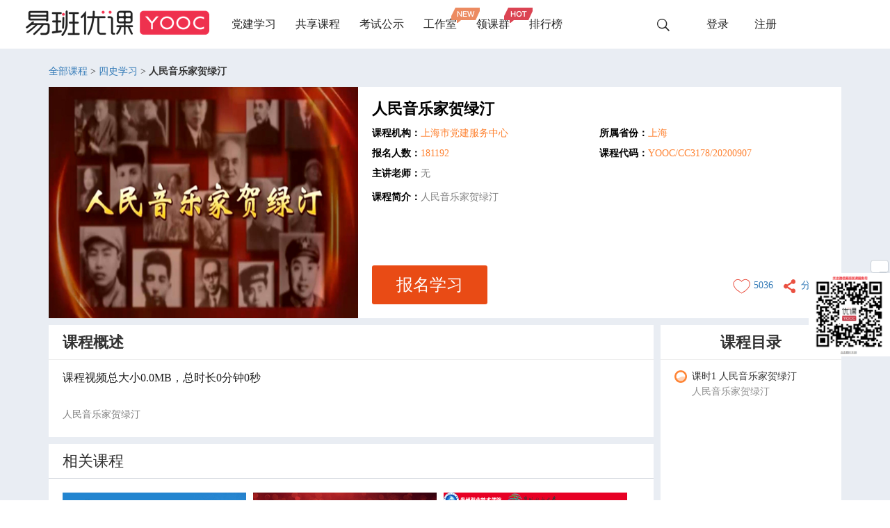

--- FILE ---
content_type: text/html; charset=utf-8
request_url: https://xueyuan.yooc.me/courses/YOOC/CC3178/20200907/about
body_size: 6261
content:
<!DOCTYPE html>
<!--[if IE 7]><html class="ie ie7 lte9 lte8 lte7" lang="zh-cn"><![endif]-->
<!--[if IE 8]><html class="ie ie8 lte9 lte8" lang="zh-cn"><![endif]-->
<!--[if IE 9]><html class="ie ie9 lte9" lang="zh-cn"><![endif]-->
<!--[if gt IE 9]><!--><html lang="zh-cn"><!--<![endif]-->


<head>
    <meta charset="UTF-8">
    <meta http-equiv="Content-Security-Policy" content="frame-src *">
    <meta http-equiv="X-UA-Compatible" content="IE=edge,chrome=1">	
	<link rel="stylesheet" href="https://static01.yooc.me/static/themes/yiban/css/reset.min.8b3a168e0fa4.css" type="text/css" />
    <link rel="stylesheet" href="https://static01.yooc.me/static/themes/yiban/css/yb-header-style.4b3ab47f1c3f.css" type="text/css"/>
	<link rel="stylesheet" href="https://static01.yooc.me/static/themes/yiban/css/header-footer-style.min.6d935e35edff.css" type="text/css" />
	<link rel="stylesheet" href="https://static01.yooc.me/static/themes/yiban/css/cus-ser-style.f0cc888961ab.css" type="text/css" />
	<link rel="icon" type="image/x-icon" href="https://static01.yooc.me/static/themes/yiban/images/favicon_yooc.aaf2515027b2.ico" />
    <link rel="stylesheet" href="https://static01.yooc.me/static/themes/yiban/css/simplebox.e757ab622abb.css" type="text/css"/>
    <link rel="stylesheet" href="https://static01.yooc.me/static/themes/yiban/css/yooc-header-style.61caf8003fd1.css">
   	<link rel="stylesheet" href="https://static01.yooc.me/static/themes/yiban/css/yooc-footer-new.e0988b2d21ae.css" type="text/css" />
	<script type="text/javascript" src="https://static01.yooc.me/static/themes/yiban/js/jquery.min.81c4122103ee.js"></script>
    <script type="text/javascript" src="https://static01.yooc.me/static/themes/yiban/js/jquery.validate.min.0d639ad62710.js"></script>
    <script src="https://static01.yooc.me/static/themes/yiban/js/simplebox.8becc14cd441.js"></script>
	<script type="text/javascript" src="/jsi18n/"></script>
	<script>
		var _hmt = _hmt || [];
		(function() {
		  var hm = document.createElement("script");
		  hm.src = "//hm.baidu.com/hm.js?435408cf352a14d68ef6861b9d51158c";
		  var s = document.getElementsByTagName("script")[0]; 
		  s.parentNode.insertBefore(hm, s);
		})();
	</script>

  <title>人民音乐家贺绿汀 - 易班优课</title>

  
<link rel="stylesheet" type="text/css" href="https://static01.yooc.me/static/themes/yiban/css/course/customized.ebe6860ff970.css">
<link rel="stylesheet" type="text/css" href="https://static01.yooc.me/static/themes/yiban/bootstrap/css/bootstrap.957474c344c7.css">
<link rel="stylesheet" type="text/css" href="https://static01.yooc.me/static/themes/yiban/bootstrap/css/bootstrap-theme.659231dde1c5.css">
<link rel="stylesheet" type="text/css" href="https://static01.yooc.me/static/themes/yiban/css/course/about.4434854d2d06.css">
<script type="text/javascript">window.__jdialog={register:true,theme:"yiban"};</script>
<script type="text/javascript" src="https://static01.yooc.me/static/themes/yiban/js/jdialog.min.01236f25e0a7.js"></script>
<script type="text/javascript" src="https://static01.yooc.me/static/themes/yiban/js/frmifrm.4ca404169e46.js"></script>
<style type="text/css">
#course-title{
  font-size: 22px;
}

.mb5 {
  margin-bottom: 8px !important;
}

.orange {
  color: #FE8333 !important;
}

.right b {
  color: #000;
}

.course_detail .summary >h1 {
    border-bottom: solid 1px #eee !important;
    font-weight: bold;
}

.course_detail .course_list >h1 {
    border-bottom: solid 1px #eee !important;
    font-weight: bold;
}

.course_detail .course_list ul li:before {
  display: block;;
  width: 18px !important;
  height: 18px  !important;
  background: url(https://static01.yooc.me/static/themes/yiban/img/course/dot.png) 0 0 no-repeat !important;
  background-size: contain  !important;
  background-repeat: no-repeat  !important;
  top: 15px !important;
}

</style>


  <style>
  footer{
  	margin-top: 0!important;
  }
  </style>
</head>

<body class="course_detail">
  

<style>
.header .links a {
    margin: 0 12px!important;
}
.header .sign-log .input-con{
      width: 155px!important;
}
.header .sign-log .input-con input.search-on{ 
      width: 155px!important;
}
</style>
<div style="position: absolute;text-indent: -1000px;">
    <img src="https://static01.yooc.me/static/themes/yiban/img/yb-brand-color.png" />
</div>
<header class="header">
  <div class="head-main">
    <a href="https://www.yooc.me"><div class="brand"></div></a>
    <div class="links" style="margin-right: -10px;">
      <a href="/dangjian" style="font-family:'microsoft yahei';" target="_blank" >党建学习</a>
      <a href="https://www.yooc.me/shenhe/customized_course/school/list" style="font-family:'microsoft yahei';" target="_blank" >共享课程</a>
<!--       <a href="https://www.yooc.me/groups" target="_blank" style="position: relative;font-family:'microsoft yahei';">学习课群</a> -->
      <a href="https://www.yooc.me/shenhe/exams_calendar" target="_blank" style="position: relative;font-family:'microsoft yahei';">考试公示</a>
      <a href="/gongzuoshi" style="font-family:'microsoft yahei';position: relative;" target="_blank" >工作室<i style="background:url(https://static01.yooc.me/static/themes/yiban/img/new-yooc-head-new.png) no-repeat;position:absolute;top:-18px;right:-35px;width:45px;height:25px;"></i></a>
<!--       <a onclick='return!1' target="_blank" style="cursor:default;position: relative;"><span id="nav-span">移动学习</span>
        <img id="nav-img" src='https://static01.yooc.me/static/themes/yiban/img/code.png' style='display: none;position: absolute;z-index:9999; left: -130px;' /></a> -->
      <a href="https://www.yooc.me/onegroup" style="font-family:'microsoft yahei';position: relative;" target="_blank" >领课群<i style="background:url(https://static01.yooc.me/static/themes/yiban/img/new-yooc-head-hot.png) no-repeat;position:absolute;top:-18px;right:-35px;width:45px;height:25px;"></i></a>
      <a href="https://www.yooc.me/shenhe/active/province" style="font-family:'microsoft yahei';position: relative;" target="_blank" >排行榜</a>

    </div>
    <div class="sign-log">
      <div class="input-con">
        <form id="search-form-bar" action="https://www.yooc.me/course/search" target="_blank">
          <input id="search1" type="text" style="padding:0;box-shadow: none;padding-left: 5px;" name="q">
          <span id="search"></span>
        </form>
      </div>
      <a href="https://www.yooc.me/login" style="font-family:'microsoft yahei';">登录</a>
      <a href="javascript:alert('请使用易班APP注册账号：https://www.yiban.cn/mobile/index.html');" style="font-family:'microsoft yahei';">注册</a>
    </div>
  </div>
</header>

<script>
  $(function () {
    $('#search').on('click',function() {
      var input = $(this).prev();
      if(input.hasClass('search-on')){
          $('#search-form-bar').submit();
      }else{
        $(this).prev().addClass('search-on');
        $(this).prev().focus();
      }
    });

  });


    -function(a,img){
  var show={top:50,opacity:1},hide={top:60,opacity:0};
  img.hide().css(hide);
  a.on('mouseover',function(){
    img.stop(1,1).animate(show).show();
  }).on('mouseout',function(){
    img.stop(1,1).animate(hide,function(){
      img.hide();
    });
  });
}($('#nav-span'),$('#nav-img'));
</script>

  
  

<img id="video-count" style="display: none;" src="/video/customized/course?course_id=3178">
<div class="full_screen grayBg">
  <div class="container">
    <div style="margin: 23px auto 10px auto;">
    <div class="yb-header-nav">
          <a href="https://xueyuan.yooc.me/courses/">全部课程</a> &gt;
          
          <a href="https://xueyuan.yooc.me/courses/?category=四史学习">四史学习</a> &gt;
          <b>人民音乐家贺绿汀</b>
    </div>
  </div>
    <div class="top" style="min-height:300px;">
      <img id="course-cover" src="https://static01.yooc.me/c4x/YOOC/CC3178/asset/b7afcbea2d4f42298e8a8413da4e53fa.jpg">
      <!--<img src="https://static01.yooc.me/static/themes/yiban/img/course/cover-4-3.5ace3f2be7da.jpg">-->
      <div class="right">
        <h1 id="course-title" class="mb5">人民音乐家贺绿汀</h1>
        <ul>
          <li style="width:50%;"><b>课程机构：</b><span class="orange">上海市党建服务中心</span></li>
          <li style="width:50%;"><b>所属省份：</b><span class="orange">上海</span></li>
          <li style="width:50%;"><b>报名人数：</b><span class="orange">181192</span></li>
          <li style="width:50%;"><b>课程代码：</b><span class="orange">YOOC/CC3178/20200907</span></li>    
          <li style="width:100%;" title="主讲老师：无"><b>主讲老师：</b>无</li>
          <div style="clear: both;"></div>
        </ul>
        <p title="课程简介：人民音乐家贺绿汀" style="margin-top: 0;"><b>课程简介：</b>人民音乐家贺绿汀</p>
            <a id="enroll-btn" class="play" href="https://www.yooc.me/login?next=/courses/YOOC/CC3178/20200907/about">报名学习</a>
        <div class="share_block">
            <a class="like">5036</a>
            <!--<a class="dislike">0</a>-->
            <a class="button share">分享</a>
            <div class="sharePop"><a class="to_kj"></a><a class="to_wb"></a><a class="to_wx"></a></div>
<script type="text/javascript">
(function(){
$('.share_block').on('click','.share',function(e){$('.sharePop').toggle();e.stopPropagation();return false;});
$('body').click(function(e) {if (e.target.className!='to_wx' && e.target.className!='to_wb' && e.target.className!='to_kj' && e.target.className!='sharePop' && e.target.className!='share'){$('.sharePop').hide();}});
var _href = location.href;
var _host = location.host;
var _index = _href.indexOf("#");
var l_href = (_index == -1) ? _href : _href.slice(0,_index);
var _title = $('#course-title').text().trim();
var _img = $('#course-cover').attr('src');
var _href_wb = "http://service.weibo.com/share/share.php?url=" + l_href + "&title=我正在易班优课学习《" + _title + "》，小伙伴们快来！&pic=" + _host + _img;
var _href_qq = "http://sns.qzone.qq.com/cgi-bin/qzshare/cgi_qzshare_onekey?url=" + l_href + "&title=我正在易班优课学习《" + _title + "》，小伙伴们快来！&pic=" + _host + _img;
var _href_wx = "https://www.yooc.me/qrcode?text=" + l_href;
$(".to_wb").attr("href", _href_wb);
$(".to_kj").attr("href", _href_qq);
$(".to_wx").click(function(){(new jDialog()).show({title:"微信扫二维码",body:'<img src="'+_href_wx+'" style="width:300px;height:300px;display:block;margin:auto;">'})});
})();
</script>

        </div>   
      </div>
    </div>
    
    <article>
      <div class="summary">
        <h1>课程概述</h1>
        
        <p style="padding: 15px 20px 0; color: #212121; font-size: 16px; ">课程视频总大小0.0MB，总时长0分钟0秒</p> <div class="content"><p class="mytinymce-font-size mytinymce-color">人民音乐家贺绿汀&nbsp; &nbsp; &nbsp; &nbsp; &nbsp; &nbsp; &nbsp; &nbsp; &nbsp; &nbsp; &nbsp; &nbsp; &nbsp; &nbsp; &nbsp; &nbsp; &nbsp; &nbsp; &nbsp; &nbsp; &nbsp; &nbsp; &nbsp; &nbsp; &nbsp; &nbsp; &nbsp; &nbsp; &nbsp; &nbsp; &nbsp; &nbsp; &nbsp; &nbsp; &nbsp; &nbsp; &nbsp; &nbsp; &nbsp; &nbsp; &nbsp;</p></div>
      </div>

      <div class="related">
        <h1>相关课程</h1>
        <div class="img_block" id="related-courses"></div>
      </div>

      <script src="https://xueyuan.yooc.me/courses/YOOC/CC3178/20200907/discussion/list?ele=article&method=append"></script>
    </article>

    <aside>
      <div class="course_list">
        <h1>课程目录</h1>
        <ul>
        
          <li class="unread">
            <a>
            <h4>课时1 人民音乐家贺绿汀</h4>
            <p>人民音乐家贺绿汀</p>
            </a>
          </li>
          
        </ul>
      </div>
      <div class="commend"></div>
    </aside>

  </div>
</div>


    
  
<style type="text/css">
*{font-family:microsoft yahei;}
</style>
<script type="text/x-css">
footer center div[xclass="a1"]{
  max-width:400px;
  width:100%;
  display:block;
}
footer center div[xclass="a1"] a{
  width:24%;
  min-width: 100px;
  display: inline-block;
  text-align:center;
  border-left : 1px solid rgb(208,208,208);
  margin: 10px 0;
  margin-right: -1px;
  font-size:12px;
  float:left;
  color:#212121;
  text-decoration:none;
  font-family:microsoft yahei;
}
footer center div[xclass="a1"] a:first-child{
  border:0;
}

footer center div[xclass="a2"]{
  max-width:1200px;
  width:100%;
  display:block;
}
footer center div[xclass="a2"] a{
  width:13%;
  min-width: 150px;
  display: inline-block;
  text-align:center;
  margin: 10px 5px;
  text-decoration:none;
}
footer center div[xclass="a2"] a img{
  border:1px solid rgb(241,241,241);
}
footer center div[xclass="a2"] a:last-child{
  border-right:0;
}

footer [xclass="bot"]{
  background:rgb(242,242,242);
  margin-top:10px;
  text-align:center;
}
footer [xclass="bot"]>div{
  width:100%;
  max-width: 1280px;
  position:relative;
  margin: 0 auto;
  padding: 15px;
}

footer [xclass="bot"] div[xclass="lf"]{
  font-size:12px;
  text-align:left;
  line-height:2;
  float:left;
}
footer [xclass="bot"] div[xclass="rf"]{
    text-align: left;
    float: right;
    padding-right: 20px;
}
</script>
<footer>
 <center style="padding-top: 20px;">
    <img src="https://static01.yooc.me/static/themes/yiban/img/new-foot/0.png" style='display:block;' />
    <div xclass='a1'>
      <a target="_blank" href="https://www.yiban.cn/help.html">关于我们</a>
      <!--<a target="_blank" href='#'>联系我们</a>-->
      <a target="_blank" href="https://www.yiban.cn/service_treaty.php">用户协议</a>
      <a target="_blank" href="https://www.yooc.me/download/manual">产品说明</a>
      <a target="_blank" href="https://www.yooc.me/specials">往期专题</a>
      <div style="clear:both;"></div>
    </div>
    <div xclass='a2'>
      <a target="_blank" href="http://y.yiban.cn/"><img src="https://static01.yooc.me/static/themes/yiban/img/new-foot/1.png" /></a>
      <a target="_blank" href="http://www.yooc.me/"><img src="https://static01.yooc.me/static/themes/yiban/img/new-foot/22.png" /></a>
      <a target="_blank" href="http://daxue.yooc.me/"><img src="https://static01.yooc.me/static/themes/yiban/img/new-foot/3.png" /></a>
      <a target="_blank" href="http://xueyuan.yooc.me/"><img src="https://static01.yooc.me/static/themes/yiban/img/new-foot/4.png" /></a>
      <a target="_blank" href="http://szmy.yooc.me/"><img src="https://static01.yooc.me/static/themes/yiban/img/new-foot/88.jpg" /></a>
      <a target="_blank" href="http://siku.yiban.cn/"><img src="https://static01.yooc.me/static/themes/yiban/img/new-foot/9.jpg" /></a>
      
      
      <div style="clear:both;"></div>
    </div>
  </center>
  <div xclass='bot'>
    <div>
    <div xclass='lf'>
      版权所有:上海易班企业发展有限公司<br/>
      <a href="https://beian.miit.gov.cn">沪ICP备15046059号-9</a>
    </div>
    <div xclass='rf'>
      <a target="_blank" href="http://www.beian.gov.cn/portal/registerSystemInfo?recordcode=31011002000230"><img src="https://static01.yooc.me/static/themes/yiban/img/new-foot/hugongwang.png" /></a>
      <a target="_blank" href="http://www.12377.cn/"><img src="https://static01.yooc.me/static/themes/yiban/img/new-foot/12377.png" /></a>
      <a target="_blank" href="http://www.12377.cn/node_548446.htm"><img src="https://static01.yooc.me/static/themes/yiban/img/new-foot/jubao.png" /></a>
      <a target="_blank" href="http://www.shjbzx.cn/"><img src="https://static01.yooc.me/static/themes/yiban/img/new-foot/sh12377.gif" /></a>
      <a><img title="本电话专门针对避免您财产被骗受损而设，请您一旦收到来电，立即接听。" src="https://static01.yooc.me/static/themes/yiban/img/new-foot/962110.jpg"></a>
      <a target="_blank" href="https://www.12377.cn"><img title="网上有害信息举报专区" src="https://static01.yooc.me/static/themes/yiban/img/jubao3.jpg"></a>
    </div>
    <div style="clear:both;"></div>
    </div>
  </div>
</footer>
<script type="text/javascript">
$('script[type="text/x-css"]').html().replace(/(.+?)\{\s*([\s\S]*?)\s*\}/g,function(aa,sel,css){
  css.replace(/(.+?)\s*\:\s*(.+?)\s*\;\s*/g,function(aa,at,va){
    $(sel).css(at,va);
  });
});
$('div[xclass="a2"]>a>img').mouseover(function(){$(this).css('border-color','#00a5ed')}).mouseout(function(){$(this).css('border-color','rgb(241,241,241)')});
if(!$.prototype.modal)$('footer').css({'min-width':'1220px','max-width':'100%'});

$('footer center div[xclass="a2"] a[href="http://www.yooc.me/"]').css('width', '15%');
$('footer center div[xclass="a2"] a[href="http://siku.yiban.cn/"]').css('margin', '10px 25px');
</script>
<script src="https://static01.yooc.me/static/themes/yiban/js/customer-service-yooc.89ded595978b.js"></script>
<script type="text/javascript">
    document.write("<script src=\"/statistic/?"+Math.random()+"\"></scr"+"ipt>");
</script>

<script>
  //判断设备类型mobile
(function() {
    var sUserAgent = navigator.userAgent.toLowerCase();
    var bIsIpad = sUserAgent.match(/ipad/i) == "ipad";
    var bIsIphoneOs = sUserAgent.match(/iphone os/i) == "iphone os";
    var bIsMidp = sUserAgent.match(/midp/i) == "midp";
    var bIsUc7 = sUserAgent.match(/rv:1.2.3.4/i) == "rv:1.2.3.4";
    var bIsUc = sUserAgent.match(/ucweb/i) == "ucweb";
    var bIsAndroid = sUserAgent.match(/android/i) == "android";
    var bIsCE = sUserAgent.match(/windows ce/i) == "windows ce";
    var bIsWM = sUserAgent.match(/windows mobile/i) == "windows mobile";
    var bIsHM = sUserAgent.match(/harmony/i) == "harmony";
    if (bIsIpad || bIsIphoneOs || bIsMidp || bIsUc7 || bIsUc || bIsAndroid || bIsCE || bIsWM || bIsHM) {
        window.location.href = 'https://www.yooc.me/mobile/courses' + window.location.href.split('courses')[1];
  } else {
    return;
  }
})();
  </script>

<script type="text/javascript">
(function(){
$.get('/courses/recommend?category=“四史”学习&site=college', function(data){
    var $relatedCourses = $("#related-courses");
    if (data.length < 3) {
        $relatedCourses.parent().css("display", "none");
        return;
    }
      data = [data.splice(Math.floor(Math.random()*data.length),1),data.splice(Math.floor(Math.random()*data.length),1),data.splice(Math.floor(Math.random()*data.length),1)];
      $.each(data, function(){
          var $item = $("<A>");
          $item.attr("href", this[0].url).attr("title", this[0].name).html('<img src="'+this[0].img+'">');
          $relatedCourses.append($item);
      });
});

$("#enroll-btn").click(function(){
    var $link = $(this);
    $.ajax({
        type: 'POST',
        data: {course_id: 'YOOC/CC3178/20200907', enrollment_action: 'enroll', csrfmiddlewaretoken: 'F1oR10FkZSzJF3JfxWRIB5m4CGvagW2l'},
        url:'/change_enrollment',
        success: function(data){ 
          if(data.error==603){
            alert(data.message);
          }else{
          location.reload();
          } 
        },
        error:function(xhr, status, error){
            if (xhr.status == 403) {
                location = $link.attr('href');
            } else {
                alert("报名出错，请稍后重试。");
            }
        }
    });
    return false;
});

var sendScore = function(score) {
    var $like = $("a.like.button"), $dislike = $("a.dislike.button");
    $.ajax({
        url: "/courses/YOOC/CC3178/20200907/score",
        type: "POST",
        data: {"score": score, csrfmiddlewaretoken: 'F1oR10FkZSzJF3JfxWRIB5m4CGvagW2l'},
        success: function(data){
            if (!data["success"]) return;
            $like.text(data["favorites"]);
            $dislike.text(data["unfavorites"]);
        }
    });
    if (score > 0) {
        $like.text(parseInt($like.text()) + 1);
        $like.addClass("active").removeClass("button");
        $dislike.removeClass("button");
    } else {
        $dislike.text(parseInt($dislike.text()) + 1);
        $dislike.addClass("active").removeClass("button");
        $like.removeClass("button");
    }
};
$(".button.like").click(function(){
    sendScore(1);
});
$(".button.dislike").click(function(){
    sendScore(-1);
});

})();
</script>



</body>
</html>


--- FILE ---
content_type: text/css
request_url: https://static01.yooc.me/static/themes/yiban/css/reset.min.8b3a168e0fa4.css
body_size: 601
content:
body,h1,h2,h3,h4,h5,h6,hr,p,blockquote,dl,dt,dd,ul,ol,li,pre,form,fieldset,legend,button,input,textarea,th,td,img{margin:0;padding:0}body,button,input,select,textarea{font:12px/1.5 tahoma,arial,\5b8b\4f53}h1,h2,h3,h4,h5,h6{font-size:100%}address,cite,dfn,em,var{font-style:normal}code,kbd,pre,samp{font-family:couriernew,courier,monospace}small{font-size:12px}ul,ol{list-style:none}a{text-decoration:none}a:hover{text-decoration:none}sup{vertical-align:text-top}sub{vertical-align:text-bottom}legend{color:#000}fieldset,img{border:0}button,input,select,textarea{font-size:100%}table{border-collapse:collapse;border-spacing:0}p,a,h1,h2,h3,h4,h5,h6,span,label,button{font-family:"microsoft yahei",simsun}.clearfix:after{content:".";display:block;height:0;visibility:hidden;clear:both}a:focus{outline:none!important;}.newUI-input{background:#f5f7fa;color:#aaaaaa;font-size:14px;line-height:40px;height:40px;border:1px solid #d4d8df;border-radius: 1px!important;}.newUI-input:hover,.newUI-input:focus{background: #fbfaf9!important;color: #212121!important;border:1px solid #fe8333!important;box-shadow: 0 0 0 #000!important;outline: none;}


--- FILE ---
content_type: text/css
request_url: https://static01.yooc.me/static/themes/yiban/css/header-footer-style.min.6d935e35edff.css
body_size: 1174
content:
#yb-header,.yb-header-content,.yb-click-part{height:70px}#yb-header{width:100%;position:relative;background-color:#fff;-moz-box-sizing:border-box;-webkit-box-sizing:border-box;box-sizing:border-box;box-shadow:0 1px 1px rgba(0,0,0,0.2);z-index:10}.yb-header-content{position:relative;width:1220px;margin:0 auto}.yb-header-content a,.yb-header-content span{display:inline-block;vertical-align:middle}.yb-click-part{float:left}.yb-click-part .yb-tab{line-height:70px;font-size:20px;color:#666666;margin:0 17px}.yb-click-part .yb-tab:hover{color:#fe8333}.yb-log-reg{float:right;margin-top:22px}.yb-log-reg span{background:url("https://static01.yooc.me/static/themes/yiban/img/yb-header-icons_188x72_03.874357424639.png") no-repeat;width:19px;height:18px;margin-right:5px}.yb-log-reg a{font-size:16px;color:#666666}.yb-log-reg a:hover{color:#fe8333}.yb-log-reg a:hover .yb-log-icon{background-position:-54px 0}.yb-log-reg a:hover .yb-reg-icon{background-position:-73px 0}.yb-log-reg a .yb-log-icon{background-position:0 0}.yb-log-reg a .yb-reg-icon{background-position:-30px 0}.yb-log-reg .yb-line-icon{width:1px;height:13px;margin:0 22px;background-position:-24px  -4px}.yb-logged,.yb-list-down{-moz-transition:height 0.2s ease-in-out;-o-transition:height 0.2s ease-in-out;-webkit-transition:height 0.2s ease-in-out;transition:height 0.2s ease-in-out}.yb-logged{float:right;max-width:177px;-moz-box-sizing:border-box;-webkit-box-sizing:border-box;box-sizing:border-box;border-top:none;border-radius:0 0 3px 3px;position:absolute;top:0;right:1px}.yb-logged:hover{background-color:#fff;border:1px solid #cdcfd0;border-top:none;box-shadow:0 0 2px rgba(0,0,0,0.2);right: 0}.yb-logged:hover .yb-list-down{height:42px;border-top:1px solid #EAEAEA}.yb-logged a{display:block;font-size:14px;color:#666666}.yb-logged .yb-list-show{padding:0 29px 0 13px}.yb-logged .yb-list-show div{width:35px;height:35px;overflow:hidden;border-radius:50%;border:1px solid #ced7dc;background-color:#fff;margin-right:6px}.yb-logged .yb-list-show div img{width:35px;height:35px}.yb-logged .yb-list-show p{line-height:68px;max-width:82px;overflow:hidden;white-space:nowrap;text-overflow:ellipsis;font-weight:bold}.yb-logged .yb-list-show .yb-user-block{display:inline-block;vertical-align:middle}.yb-logged .yb-list-down{height:0;text-align:center;line-height:42px;background-color:#fff;overflow:hidden;font-weight:bold}.yb-logged .yb-list-down:hover{background-color:#EAEAEA}#yb-footer{width:100%;background-color: #fff;border-top: 1px solid #e5e7ea;position: relative;}.footer-container{width:1220px;height:290px;margin:0 auto;padding:40px 0 30px}.footer-container h2,.footer-container p,.footer-container a{color:#455a64}.footer-container p{font-size:14px}.footer-container .up-apart .recruitment,.footer-container .up-apart .help,.footer-container .up-apart .contact,.footer-container .up-apart .more{float:left;height:141px}.footer-container .up-apart .recruitment,.footer-container .up-apart .help{width:160px}.footer-container .up-apart .contact{width:280px}.footer-container .up-apart .more{width:475px}.footer-container .up-apart .more .icon{background:url("https://static01.yooc.me/static/themes/yiban/img/brand.8dc0c6e23cc6.png") no-repeat;display:inline-block;margin-right:20px;opacity:.5}.footer-container .up-apart .more .icon:hover{opacity:1}.footer-container .up-apart .more .brand-yiban{background-position:0 -142px;width:99px;height:42px}.footer-container .up-apart .more .brand-boya{background-position:0 0;width:149px;height:48px}.footer-container .up-apart .more .brand-zz{background-position:0 -53px;width:154px;height:39px}.footer-container .up-apart h2{margin-bottom:20px;font-size:16px;line-height:1;font-weight:bold}.footer-container .up-apart p{line-height:1.6em}.footer-container .up-apart p a:hover{color:#3ec165}.footer-container .yiban-slogan{height:48px;margin-top:30px}.footer-container .yiban-slogan p{height:19px;margin-bottom:5px}.footer-container .yiban-slogan .slogan{background:url("https://static01.yooc.me/static/themes/yiban/img/slogan.fc64ac9c0cba.png") no-repeat}.footer-container .yiban-slogan .copyright a{color:#1d9dd9}


--- FILE ---
content_type: text/css
request_url: https://static01.yooc.me/static/themes/yiban/css/cus-ser-style.f0cc888961ab.css
body_size: 897
content:
#ser-aside{font-size: 12px;text-align: center;font-family: "microsoft yahei", simsun;position: fixed;right: 2px;bottom:80px;height:266px;max-width: 80px;z-index:10;}
/*收起状态*/
#ser-aside .nail{display: none;width: 50px;height: 50px;background-color: #c8cfd7;color: #fff;font-size: 12px;border-radius: 2px 0 0 2px;cursor: pointer;line-height: 14px;}
#ser-aside .nail:hover{background-color: #fe8333;}
/*展开状态*/
#ser-aside .info-txt{display: none;font-size: 14px;width: 40px;margin: 4px;}
#ser-aside .w-txt{display: block;color: #fff;line-height: 20px;padding-top: 5px;}
#ser-aside .ser-all{}
#ser-aside .ser-all .cnt{border: 1px solid #c8cfd7;width: 48px;height: 48px;margin-top: -1px;background-color: #fff;position: relative;}
#ser-aside .ser-all .cnt span{display: inline-block; background: url("https://static01.yooc.me/static/themes/yiban/img/ser-icons.f9c6531b16b2.png") no-repeat;margin: 0 auto;-webkit-transition: all .2s;-moz-transition: all .2s;-ms-transition: all .2s;-o-transition: all .2s;transition: all .2s;}
#ser-aside .ser-all .cnt span.qq{background-position: 0 -34px; width: 32px;height: 31px;margin-top: 9px;}
#ser-aside .ser-all .cnt span.tel{background-position: 0 0; width: 23px;height: 32px;margin-top: 9px;}
#ser-aside .ser-all .cnt span.mail{background-position: -34px -26px; width: 31px;height: 22px;margin-top: 14px;}
#ser-aside .ser-all .cnt span.group{background-position: -25px 0; width: 38px;height: 24px;margin-top: 12px;}
#ser-aside .ser-all .cnt span.go-top{background-position: -34px -50px; width: 27px;height: 15px;margin-top: 15px;}
#ser-aside .ser-all .cnt .hid-cnt{height: 50px;width: 0;background-color: #fe8333;color: #fff;position: absolute;top: -1px;left:0;overflow:hidden;-webkit-transition: all .3s;-moz-transition: all .3s;-ms-transition: all .3s;-o-transition: all .3s;transition: all .3s;}
#ser-aside .ser-all .cnt .hid-cnt p{text-align: left;width: 180px;display: inline-block;vertical-align: middle;margin-top: 4px;padding-left: 10px;color:#fff;}
#ser-aside .ser-all .cnt:hover span{display: none;}
#ser-aside .ser-all .cnt:hover .info-txt{display: block;color:#fe8333;}
#ser-aside .ser-all .cnt:hover .hid-cnt{width: 189px;left: -190px;}
#ser-aside .ser-all .cnt:hover a{color: #fe8333;}
#ser-aside .ser-all .cnt a{text-decoration: none;color: #c8cfd7;}
/*收起按钮*/
#ser-aside .ser-all .btn{width: 19px;height: 19px;border: 1px solid #c8cfd7;color: #c8cfd7;cursor: pointer;float: right;background-color: #fff;}
#ser-aside .ser-all .btn:hover{color: #fe8333;border-color: #fe8333;}
/*返回顶部按钮*/
#ser-aside .back-top-btn{display: none;}

--- FILE ---
content_type: text/css
request_url: https://static01.yooc.me/static/themes/yiban/css/simplebox.e757ab622abb.css
body_size: 965
content:
.yb-cover{
  position:fixed;left:0;top:0;width:100vw;height:100vh;background:rgba(0,0,0,.3);z-index:9999;
}
.box{
  position: fixed;
  left: 50%;
  top:40%;
  width:640px;
  margin-left:-320px;
  border:5px solid rgba(0,0,0,.2);
  font-size: 14px;
  background-color: #fff;
  background-clip: padding-box;
  -moz-box-sizing: border-box;
  -webkit-box-sizing: border-box;
  box-sizing: border-box;
  z-index: 10000;
}
.box input{
  background-color: #f5f7fa;
  border-radius: 2px;
  -moz-box-sizing: border-box;
  -webkit-box-sizing: border-box;
  box-sizing: border-box;
}
.box .title{
  padding: 10px 0;
  border-bottom: 1px solid #eee;
  margin:0;
}
.box .title a{
  float: right;
  font-size: 38px;
  color: #afafaf;
  line-height: 1em;
  padding-right: 5px;
}
.box .title h1{
  font-size: 28px;
  text-align: center;
  font-weight: normal;
  color: #212121;
}
.box .form-container{
  width: 550px;
  margin:30px auto;
}
.box .form-container a{
  color: #318de0;
}
.box .form-container .inputs-pad a{
  float: right;
}
.box .form-container .inputs-pad{
  position: relative;
  margin-bottom: 25px;
}
.box .form-container .inputs-pad label.error,.box .form-container .inputs-pad label.remind,.box .form-container .inputs-pad span.error{
  position: absolute;
  color: #fe8333;
  font-size: 12px;
  bottom: -19px;
}
.box .form-container .inputs-pad label.error,.box .form-container .inputs-pad span.error{
  left: 0;
}
 .box .form-container .inputs-pad label.error + label.error{
  display: none !important;
}
.box .form-container .inputs-pad label.remind{
  right: 0;
}
.box .form-container .inputs-pad .err{
  color: #fe8333;
  margin-top: 5px;
}
.box .form-container .inputs-pad label.holder{
  position: absolute;
  left:15px;
  top:7px;
  font-size: 16px;
  color: #aaa;
  cursor: text;
}
.box .form-container .inputs-pad .msg{
  font-family: microsoft yahei;
  font-size: 18px;
  color: #212121;
}
.box .form-container .inputs-pad .input-txt{
  width: 100%;
  height: 40px;
  padding: 0 12px;
  border:1px solid #e3e5e9;
  font-family: microsoft yahei;
  color: #212121;
}
.box .form-container .inputs-pad .input-txt:focus{
  border:1px solid #fe8333;
  outline:none;
}
.box .form-container .inputs-pad input[type='submit'],
.box .form-container .inputs-pad input[type='button']{
  color: #fff;
  background-color:#fe8333;
  border-radius: 2px; 
  cursor: pointer;
  border:none;
  font-family: microsoft yahei;
}
.box .form-container .inputs-pad input[type='submit']{
  width: 100%;
  height: 60px;
  font-size: 20px;
}

.box .form-container .inputs-pad input[type='submit']:focus,
.box .form-container .inputs-pad input[type='button']:focus{
  outline: none;
}
.box .form-container .inputs-pad input[type='submit']:hover:not(:disabled),
.box .form-container .inputs-pad input[type='button']:hover:not(:disabled){
  background-color: #e4762e;
}
.box .form-container .inputs-pad .input-s-code{
  width: 52%;
}
.box .form-container .inputs-pad .s-code-pad,
.box .form-container .inputs-pad .input-s-code,.input-voice,.input-msg{
  display: inline-block;
  vertical-align: middle;
}
.box .form-container .inputs-pad .s-code-pad{
  width: 48%;
}
.box .form-container .inputs-pad input.input-voice,.box .form-container .inputs-pad input.input-msg{
  width: 47%;
  height: 40px;
  font-size: 12px;
  margin-left: 7px;
}
.box .form-container .inputs-pad .s-code-pad .clicked,.box .form-container .inputs-pad .s-code-pad .unclick{
  cursor: default;
}
.box .form-container .inputs-pad .s-code-pad .unclick{
  background-color: #fff;
  color: #c3c3c3;
  border:1px solid #c3c3c3;
}
.box .form-container .inputs-pad .s-code-pad .clicked{
  background-color: #c3c3c3;
}
.xy{
  text-align: center;
  font-size: 12px;
}

.inputs-pad span{
  color: #212121;
}

--- FILE ---
content_type: text/css
request_url: https://static01.yooc.me/static/themes/yiban/css/yooc-header-style.61caf8003fd1.css
body_size: 1096
content:
header {
  width: 100%;
  height: 70px;
  background-color: #fff;
  z-index: 1000;
  box-shadow: 0 1px 1px rgba(0,0,0,0.1);
  min-width: 1220px;
}
header .head-main {
  width: 1220px;
  height: 100%;
  margin: 0 auto;
}
header .brand, header .links, header .sign-log, header .input-con, header .img-con, header .signed, header .signed p {
  display: inline-block;
  vertical-align: middle;
}
header .links a, header .sign-log a {
  font-size: 16px;
  color: #212121;
  line-height: 70px;
}
header .brand {
  width: 280px;
  height: 50px;
  margin: 9px 0 0 7px;
  background: url("https://static01.yooc.me/static/themes/yiban/img/yb-brand-color.34727e0b1c0c.png") no-repeat;
}
header .links {
  margin-right: 110px;
}
header .links a {
  margin: 0 16px;
}
header .sign-log .input-con {
  position: relative;
  width: 190px;
  margin-right: 25px;
  margin-top: -1px;
}
header .sign-log .input-con span {
  position: absolute;
  top: 6px;
  right: 7px;
  width: 18px;
  height: 18px;
  background: url("https://static01.yooc.me/static/themes/yiban/img/search-black.b1ba8ec3e5ed.png") no-repeat;
  cursor: pointer;
}
header .sign-log .input-con input {
  width: 0;
  color: #212121;
  background: transparent;
}
header .sign-log .input-con input:focus {
  border-color: #212121;
  width: 190px;
  padding: 0 5px;
  outline: none;
}
header .sign-log input, header .sign-log a {
  height: 30px;
  border: 1px solid transparent;
  border-radius: 3px;
  box-sizing: border-box;
  -webkit-transition: all .3s;
  -moz-transition: all .3s;
  -o-transition: all .3s;
  transition: all .3s;
}
header .sign-log > a {
  display: inline-block;
  width: 55px;
  margin: 0 5px;
  line-height: 30px;
  text-align: center;
}
header .sign-log > a:hover {
  border-color: #909090;
}
header .signed {
  position: relative;
  height: 70px;
}
header .signed:hover .user-board {
  top: 75px;
  opacity: 1;
  visibility: visible;
}
header .signed .img-con {
  width: 35px;
  height: 35px;
  margin-top: 16px;
  border-radius: 50%;
  border: 1px solid rgba(255, 255, 255, 0.3);
  overflow: hidden;
}
header .signed .img-con img {
  width: 35px;
  height: 35px;
}
header .signed p {
  margin-left: 10px;
  margin-top: 16px;
  font-size: 14px;
  color: #212121;
  width: 80px;
  white-space: nowrap;
  overflow: hidden;
  text-overflow: ellipsis;
}
header .user-board {
  position: absolute;
  top: 55px;
  right: 0;
  background-color: #fff;
  border-radius: 3px;
  box-shadow: 1px 2px 2px 0 rgba(0, 0, 0, 0.15);
  opacity: 0;
  visibility: hidden;
  -webkit-transition: all .4s;
  -moz-transition: all .4s;
  -o-transition: all .4s;
  transition: all .4s;
}
header .user-board li + li {
  border-top: 1px solid #f6f6f6;
}
header .user-board li a {
  display: block;
  width: 140px;
  height: 45px;
  font-size: 12px;
  line-height: 45px;
  text-align: center;
  color: #666;
  border: none;
}
header .user-board li a:hover {
  background-color: #eaeaea;
}
header .user-board span {
  display: inline-block;
  vertical-align: middle;
  background: url("https://static01.yooc.me/static/themes/yiban/img/spring1.35e697feeec8.png") no-repeat;
}
header .user-board .trigle {
  position: absolute;
  top: -9px;
  left: 60px;
  width: 18px;
  height: 10px;
}
header .user-board .sign-out span {
  width: 13px;
  height: 15px;
  margin-right: 5px;
  background-position: -3px -12px;
}
input#search1::-ms-clear{display:none;}
.dialog-main ol.team-dialog{
    margin: 10px auto;
}

.dialog-main ol.team-dialog li{
    width: 98%;
    display: inline-block;
    margin: 5px 5px 5px 0px;
    overflow: hidden;
    white-space: nowrap;
    text-overflow: ellipsis;
}
.dialog-main ol.team-dialog li input{
  margin-right: 5px;
}
ol.team-dialog{
  max-height: 400px;
  overflow: auto;
}

--- FILE ---
content_type: text/css
request_url: https://static01.yooc.me/static/themes/yiban/css/yooc-footer-new.e0988b2d21ae.css
body_size: 543
content:
footer {
  width: 100%;
  background-color: #fff;
  position: absolute;
}
footer .copyright-wrap {
  padding: 20px 0;
  background-color: #f2f2f2;
  min-width: 1240px;
}
footer .brands-links, footer .copyright {
  width: 1220px;
  margin: 0 auto;
  white-space: nowrap;
}
footer .brands-links {
  padding: 35px 0;
}
footer .brands, footer .links {
  display: inline-block;
  vertical-align: middle;
}
footer .brands {
  margin-right: 100px;
  text-align: center;
}
footer .brands .slogan {
  margin-bottom: 22px;
}
footer .brands a {
  display: inline-block;
  vertical-align: middle;
  margin: 0 5px;
  background: url("https://static01.yooc.me/static/themes/yiban/img/brands.37d1f1d23aa4.jpg") no-repeat;
}
footer .brands .yb {
  width: 73px;
  height: 31px;
}
footer .brands .xy {
  width: 106px;
  height: 30px;
  background-position: 0 -31px;
}
footer .brands .dx {
  width: 100px;
  height: 28px;
  background-position: 0 -61px;
}
footer .brands .zz {
  width: 114px;
  height: 30px;
  background-position: 0 -89px;
}
footer .brands .by {
  width: 111px;
  height: 37px;
  background-position: 0 -118px;
}
footer .links h2, footer .links div {
  display: inline-block;
  vertical-align: top;
}
footer .links h2 {
  font-size: 16px;
}
footer .links h2 + div {
  margin-left: 15px;
}
footer .links div + h2 {
  margin-left: 70px;
}
footer .links div p a {
  color: #000;
}
footer .copyright .cr-w, footer .copyright .supports {
  display: inline-block;
  vertical-align: middle;
}
footer .copyright .cr-w a, footer .copyright .cr-w p {
  color: #5d5d5d;
}
footer .copyright .supports {
  float: right;
}
footer .copyright .cr {
  margin-bottom: 10px;
}

--- FILE ---
content_type: text/css
request_url: https://static01.yooc.me/static/themes/yiban/css/course/customized.ebe6860ff970.css
body_size: 1247
content:
body{
	padding: 0;
	margin: 0;
	font-family: 'microsoft yahei','Arial','SimSun','sans-serif';
}
ul,li{
	padding: 0;
	margin: 0;
	list-style: none;
}
a:link,a:hover,a:active,a:visited{
	text-decoration: none;
}
img{
	border: 0;
}
.container {
    padding: 0;
}
@media (min-width: 992px){
	.container {
	    width: 100%;
	}
}
@media (min-width: 768px){
	.container {
	    width: 100%;
	}
}
@media screen and (min-width:1220px){
	.container {
	    width: 1220px;
	    position: relative;
	}
}
.full_screen{
	width: 100%;
}
.grayBg{
	background-color: #f8f8f8;
}
.crumbs{
	margin: 20px 0;
	color: #aaa;
}
.crumbs a{
	color: #246da3;
}
.step{
	border-radius:2px;
	overflow:hidden;
	-moz-box-sizing: border-box;
	-ms-box-sizing: border-box;
	box-sizing: border-box;
}
.step .steps{
	display:inline-block;
	padding:10px;
	background:#dadee4;
	color:#767676;
	font-family:"Microsoft YaHei";
	position:relative;
	width:33.3%;
	-moz-box-sizing: border-box;
	-ms-box-sizing: border-box;
	box-sizing: border-box;
	float:left;
	transition:all ease-in 0.5s;
	cursor:pointer;
	text-align: center;
	font-size: 16px;
}
.step .steps b{
	font-size: 24px;
}
.step .steps::after{
	position:absolute;
	content:"";
	display:block;
	height:42px;
	width:42px;
	background:#dadee4;
	top:5px;
	right:-18px;
	-webkit-transform: rotate(-45deg);
	-ms-transform: rotate(-45deg);
	transform: rotate(-45deg);
	transition:all ease-in 0.5s;
	border-right: solid 4px #fff;
    border-bottom: solid 4px #fff;
}
.step .steps:nth-child(1){
	z-index:2;
}
.step .steps:nth-child(2){
	z-index:1;
}
.step .steps:nth-child(3){
	z-index:0;
}
.step .steps:last-child::after{
	display:none;
}
.step .steps:active,.step .steps:active::after{
	background:#8FA35D;
	color:white;
}
.step .steps.click{	/*click样式*/
	color:#fff;
	background-color: #b3c0d2;
}
.step .steps.click::after{		/*click样式after*/
	background-color: #b3c0d2;
	border-right: solid 4px #fff;
    border-bottom: solid 4px #fff;
}
.step .steps.disabled,.step .steps.disabled::after{
	border-radius: 2px;
	color:#767676;
	background:#dadee4;
}
.step .steps.click.disabled,.step .steps.click.disabled::after{
	border-radius: 2px;
	color:#fff;
	background:#b3c0d2;
}

.pagination{
	float: right;
	margin-right: 30px;
}
.pagination a{
	display: inline-block;
	width: 40px;
	height: 40px;
	line-height: 40px;
	text-align: center;
	border: solid 1px #dcdcdc;
	background-color: #fff;
    vertical-align: middle;
    color: #666;
    margin-left: 8px;
}
.pagination a.arrow_left{
    background: url("https://static01.yooc.me/static/themes/yiban/img/course/icon_page.f824ca741ccc.png") 0 0 no-repeat #fff;
}
.pagination a.arrow_right{
    background: url("https://static01.yooc.me/static/themes/yiban/img/course/icon_page.f824ca741ccc.png") -40px 0 no-repeat #fff;
}
.pagination a.arrow_left:hover:not(.click){
    background: url("https://static01.yooc.me/static/themes/yiban/img/course/icon_page.f824ca741ccc.png") 0 -40px no-repeat #fff;
}
.pagination a.arrow_right:hover:not(.click){
    background: url("https://static01.yooc.me/static/themes/yiban/img/course/icon_page.f824ca741ccc.png") -40px -40px no-repeat #fff;
}
.pagination a:hover:not(.click){
    color: #e53b0d;
}
.pagination a.click{
	border: solid 1px #e53b0d;
	background-color: #e53b0d;
    color: #fff;
}
.pagination span{
	display: inline-block;
	width: 20px;
	height: 40px;
	line-height: 40px;
	text-align: center;
    color: #666;
    margin-left: 8px;
    font-weight: bold;
}
.pagination b{
	color: #949494;
	font-weight: normal;
	margin: 0 10px;
}
.pagination input{
	width: 40px;
	height: 40px;
	border: solid 1px #dcdcdc;
    vertical-align: middle;
}
header a:hover{text-decoration:none;}
header p {margin:0;}
header *{box-sizing: content-box;}
.dialog-message-text{border:none;font-size:16px;background-color:white;}
#ui-datepicker-div{font-size:12px;}
.summary .content img{max-width:100%;}
.button{text-decoration:none;cursor:pointer!important;}
.button:hover{text-decoration:none;}




--- FILE ---
content_type: text/css
request_url: https://static01.yooc.me/static/themes/yiban/css/course/about.4434854d2d06.css
body_size: 2407
content:
.course_detail .top{
	background-color: #fff;
	margin-top: 12px;
	position: relative;
}
.course_detail .top >img{
	width: 39%;
	max-width: 474px;
}
.course_detail .top .right{
	width: 61%;
	float: right;
	display: inline-block;
	padding: 20px 20px 0 20px;
	color: #7f7f7f;
}
.course_detail .top .right h1{
	margin: 0;
	font-size: 24px;
	font-weight: bold;
	color: #000;
}
.course_detail .top .right p{
	line-height: 20px;
	margin-top: 120px;
	height: 60px;
	overflow: hidden;
}
.course_detail .top .right ul li{
	width: 100%;
	float: left;
	line-height: 29px;
}
@media screen and (max-width: 1150px){
	.course_detail .top .right ul{
		display: none;
	}
}
.course_detail .top .play{
	font-size: 24px;
	background-color:#e94b15; 
	padding: 11px 35px;
	position: absolute;
	bottom: 20px;
	color: #fff;
	cursor: pointer;
	border-radius: 3px;
    display: table;
}
.course_detail .top .play.disabled{background-color:#ccc;cursor:not-allowed;}
.course_detail .top .play.disabled:hover{background-color:#ccc;}
.course_detail .top .play img{
	vertical-align: baseline;
	margin-left: 5px;
}
.course_detail .top .play:hover{
	color: #fff;
	background-color: #e35600; 
    text-decoration:none;
}
.course_detail .collect{
	position: absolute;
    right: calc(32% - 55px);
	bottom: 35px;
	color: #acacac;
}
@media screen and (max-width: 960px) {
	.course_detail .top .right p{
		height: 20px;
		white-space: nowrap;
		text-overflow:ellipsis;
		overflow: hidden;
	}
}
@media screen and (max-width: 660px) {
	.course_detail .top .right .share_block{
		display: none;
	}
	.course_detail .top .right p{
		display: none;
	}
}
.course_detail .top .right .share_block{
	position: absolute;
    right: 20px;
    bottom: 35px;
}
.course_detail .top .right .share_block >a{
	max-width: 90px;
	white-space: nowrap;
	text-overflow:ellipsis;
	overflow: hidden;
	height: 22px;
	padding: 0 10px 0 30px;
	float: left;
	position: relative;
}
.course_detail .top .right .share_block >a:first-child::before{
	content: '';
	display: inline-block;
	background: url("https://static01.yooc.me/static/themes/yiban/img/course/icon_like.f158dbc052b7.png");
	position: absolute;
	width: 26px;
	height: 22px;
	left: 0;
}
.course_detail .top .right .share_block >a.active:first-child::before{background: url("https://static01.yooc.me/static/themes/yiban/img/course/icon_like_active.3dab71b4213b.png");}
.course_detail .top .right .share_block >a.share::before{
	content: '';
	display: inline-block;
	background: url("https://static01.yooc.me/static/themes/yiban/img/course/icon_share.e4dc330db6ce.png");
	position: absolute;
	width: 19px;
	height: 22px;
	left: 4px;
}
.course_detail .full_screen{
	width: 100%;
}
.course_detail .grayBg{
	background-color: #e9edf3;
}
.course_detail article{
	float: left;
	width: calc(100% - 260px);
	padding-right: 10px;
	color: #333;
	margin: 10px 0;
}
.course_detail aside{
	float: right;
	width: 260px;
	margin: 10px 0;
}
.course_detail .course_list{
    background-color: #fff;
}
.course_detail .course_list >h1{
    font-size: 22px;
    margin: 0;
    height: 50px;
    line-height: 50px;
    text-align: center;
    color: #333;
    border-bottom: solid 1px #d3d7de;
}
.course_detail .course_list >h2{
	font-size: 22px;
	font-weight: bold;
    margin: 0;
    padding-left: 20px;
    height: 50px;
    padding-top: 20px;
    background-color: #fff;
}
.course_detail .course_list ul{
	min-height: 385px;
}
.course_detail .course_list ul li{
	padding: 1px 20px;
	height: 65px;
	position: relative;
}
.course_detail .course_list ul li a{
	position: relative;
    padding-left: 20px;
    display: block;
}
.course_detail .course_list ul li:before{
	content: '';
    width: 14px;
    height: 65px;
    position: absolute;
    left: 20px;
    top: 0;
    cursor: pointer;
}
.course_detail .course_list ul li.unread:before{
    background: url("https://static01.yooc.me/static/themes/yiban/img/course/line_unread.9c4624f1fce1.png") 0 0 no-repeat;
}
.course_detail .course_list ul li.readed:before{
    background: url("https://static01.yooc.me/static/themes/yiban/img/course/line_readed.59fb65f33e58.png") 0 0 no-repeat;
}
.course_detail .course_list ul li.unread:first-child:before{
    background: url("https://static01.yooc.me/static/themes/yiban/img/course/line_unread_first.8c1180ac5e9b.png") 0 0 no-repeat;
}
.course_detail .course_list ul li.readed:last-child:before{
    background: url("https://static01.yooc.me/static/themes/yiban/img/course/line_readed_last.a60fa654bac2.png") 0 0 no-repeat;
}
.course_detail .course_list ul li.readed:first-child:before{
    background: url("https://static01.yooc.me/static/themes/yiban/img/course/line_readed_first.ea1858028ed6.png") 0 0 no-repeat;
}
.course_detail .course_list ul li.unread:last-child:before{
    background: url("https://static01.yooc.me/static/themes/yiban/img/course/line_unread_last.a8e346261789.png") 0 0 no-repeat;
}
.course_detail .course_list a{
	color: #333;
}
.course_detail .course_list a:hover{
	text-decoration:none;
    color: #00bcd4;
}
.course_detail .course_list h4{
	color: #333;
    font-size: 14px;
    margin: 15px 0 5px 0;
	white-space:nowrap;
	overflow:hidden;
	text-overflow:ellipsis;
}
.course_detail .course_list ul li a{
	position: relative;
	padding-left: 25px;
}
.course_detail .course_list p{
	color: #8c8c8c;
	white-space:nowrap;
	overflow:hidden;
	text-overflow:ellipsis;
	text-align: left;
	color: #8d8d8d;
}
.course_detail .summary{
	background-color: #fff;
}
.course_detail .summary >h1{
    font-size: 22px;
    margin: 0;
    height: 50px;
    line-height: 50px;
    padding-left: 20px;
    color: #333;
    border-bottom: solid 1px #d3d7de;
}
.course_detail .summary .content{padding:10px 20px;}
.course_detail .summary .content>p{
	color: #7f7f7f;
	margin: 10px 0;
    font-size:14px;
	line-height: 24px;
}
.course_detail .related{
	margin-top: 10px;
	background-color: #fff;
	display: table;
}

.course_detail .related >h1{
    font-size: 22px;
    margin: 0;
    height: 50px;
    line-height: 50px;
    padding-left: 20px;
    color: #333;
    background-color: #fff;
    border-bottom: solid 1px #d3d7de;
}
.course_detail .img_block{
	padding: 20px 20px 0 20px;
}
.course_detail .img_block a{
    float: left;
    display: block;
    margin-bottom: 20px;
    width: calc(33% - 10px);
}
.course_detail .img_block a{
	margin-right: 10px;
}
.course_detail .img_block a >img{
    width:100%;
}
.course_detail .commend{

}
.course_detail .commend >a{
	width: 100%;
	max-width: 256px;
	margin-top: 10px;
	display: block;
}
.course_detail .commend >a >img{
	width: 260px;
}
.course_detail .comment{
	margin-top: 10px;
	background-color: #fff;
	display: table;
	width: 100%;
}
.course_detail .comment >h1{
    font-size: 22px;
    margin: 0;
    height: 50px;
    line-height: 50px;
    padding-left: 20px;
    color: #333;
    background-color: #fff;
    border-bottom: solid 1px #d3d7de;
    position: relative;
}
.course_detail .comment >h1 span{
	color: #8c8c8c;
	font-size: 14px;
}
.course_detail .comment >h1 >div{
   	color: #8c8c8c;
	font-size: 14px;
	position: absolute;
	right: 10px;
	top: 0;
	padding-top: 4px;
}
.course_detail .comment >h1 >div >a{
   	color: #333;
   	cursor: pointer;
}
.course_detail .comment >ul{
	padding: 0;
}
.course_detail .comment >ul >li{
	position: relative;
    display: table;
    width: 100%;
    padding: 20px 10px;
}
.course_detail .comment >ul >li:not(:first-child):not(:last-child){
	border-bottom: dashed 1px #e5e7ea;
}
.course_detail .comment >ul >li:hover:not(:first-child){
	background-color: #fcfcfc;
    text-decoration:none;
}
.course_detail .comment >ul >li >img{
	width: 60px;
	border-radius: 50%;
	margin: 10px;
	float: left;
}
.course_detail .comment >ul >li >textarea{
	width: calc(100% - 230px);
	height: 75px;
	background-color: #f4f4f4;
	border: solid 1px #e0e0e0;
	float: left;
    margin: 0 10px 0 20px;
    color: #333;
    padding: 10px;
}
.course_detail .comment >ul >li >i{
	width: 24px;
	height: 18px;
	position: absolute;
	top: 38px;
	left: 87px;
    z-index: 2;
	background: url("https://static01.yooc.me/static/themes/yiban/img/course/textarea_img.b98cb42dd74a.png") left top no-repeat;
}
.course_detail .comment >ul >li >button{
	width: 120px;
	height: 75px;
	line-height: 75px;
	background-color: #7f7f7f;
	font-size: 18px;
	border: 0;
	color: #fff;
	float: right;
}
.course_detail .comment >ul >li >h6{
	color: #333;
	position: relative;
	width: calc(100% - 80px);
	float: right;
    padding-left: 20px;
}
.course_detail .comment >ul >li >h6 >span{
	color: #8c8c8c;
	position: absolute;
	top: 0;
	right: 0;
}
.course_detail .comment >ul >li >p{
	width: calc(100% - 80px);
    padding: 0 30px 0 20px;
    display: block;
    float: right;
}
.course_detail .comment >ul >li >.reply{
	position: absolute;
	right: 10px;
	top: 75px;
	color: #e94c3d;
	cursor: pointer;
	display: none;
}
.course_detail .comment >ul >li >.reply_block{
	padding: 15px;
	border: solid 1px #ededed;
	background-color: #fdfdfd;
	clear: both;
	width: calc(100% - 110px);
	margin-right: 10px;
	margin-top: 20px;
    float: right;
    color: #8c8c8c;
    position: relative;
    display: none;
}
.course_detail .comment >ul >li >.reply_block >i {
    width: 18px;
    height: 16px;
    position: absolute;
    top: -16px;
    left: 13px;
    z-index: 2;
    background: url("https://static01.yooc.me/static/themes/yiban/img/course/reply_img.d3a50e15ae78.png") left top no-repeat;
}
.course_detail .comment >ul >li >.reply_block >input{
	width: calc(100% - 92px);
	height: 50px;
	float: left;
	color: #333;
	border:solid 1px #e94b15;
	padding: 0 15px;
}
.course_detail .comment >ul >li >.reply_block >button{
	width: 92px;
	height: 50px;
	line-height: 50px;
	text-align: center;
	float: right;
	background-color: #e94b15;
	color: #fff;
	border: 0;
}
.course_detail .comment .pagination a{
	width: 28px;
	height: 28px;
    line-height: 28px;
    color: #666;
    background-color: #fcfcfc;
}
.pagination a:hover:not(.click) {
    color: #333;
    text-decoration:none;
}
.pagination a.arrow_left{
    background: url("https://static01.yooc.me/static/themes/yiban/img/course/icon_page2.f283d7522a95.png") 0 0 no-repeat #fff;
}
.pagination a.arrow_right{
    background: url("https://static01.yooc.me/static/themes/yiban/img/course/icon_page2.f283d7522a95.png") -28px 0 no-repeat #fff;
}
.pagination a.arrow_left:hover:not(.click){
    background: url("https://static01.yooc.me/static/themes/yiban/img/course/icon_page2.f283d7522a95.png") 0 -28px no-repeat #fff;
}
.pagination a.arrow_right:hover:not(.click){
    background: url("https://static01.yooc.me/static/themes/yiban/img/course/icon_page2.f283d7522a95.png") -28px -28px no-repeat #fff;
}
.course_detail .comment .pagination a.click{
	border: solid 1px #666;
	color: #fff;
    background-color: #7f7f7f;
}
.course_detail .comment .pagination input{
	width: 28px;
	height: 28px;
    line-height: 28px;
}
#course_discuss{width:auto!important;display:block!important;margin-top:10px!important;}
#course_discuss .post_form textarea {width: 830px!important;}
#course_discuss p.no_discussion{display:inline-table!important;width:100%!important;}
#course_discuss img.no_login{max-width:95%;margin:0 2.5%;}



.course_detail .top .right .sharePop{
	width: 100px;
	padding: 5px;
    position: absolute;
    top: -45px;
    right: 10px;
    background-color: #f4f4f4;
    border: solid 1px #e0e0e0;
    display: none;
}
.course_detail .top .right .sharePop::before{
	content: '';
	top: 30px;
    right: 15px;
	width: 13px;
	height: 16px;
	background: url("https://static01.yooc.me/static/themes/yiban/img/course/pop_arrow.291879449394.png");
    position: absolute;
}
.course_detail .top .right .sharePop >a{
	width: 24px;
	height: 20px;
	background: url("https://static01.yooc.me/static/themes/yiban/img/course/icon_share_list.0fc61f9f2c8b.png") no-repeat;
	float: right;
	margin-left: 5px;
	cursor: pointer;
}
.course_detail .top .right .sharePop >a.to_wx{
	background-position: 0 0;
}
.course_detail .top .right .sharePop >a.to_wb{
	background-position: 0 -20px;
}
.course_detail .top .right .sharePop >a.to_kj{
	background-position: 0 -40px;
}




--- FILE ---
content_type: application/x-javascript
request_url: https://static01.yooc.me/static/themes/yiban/js/customer-service-yooc.89ded595978b.js
body_size: 1457
content:
/**
 * Created by 10000513 on 2015/2/25.
 */
$(document).ready(function() {
  //新建div
  var parentDiv = $('<div></div>');
  parentDiv.attr('id', 'ser-aside');
  //div添加到body中
  parentDiv.appendTo('body');
  //创建html细节
  var contents =
    '<div id="ser-aside" style="max-width:115px;"><div class="nail"><p class="w-txt info-txt">关注优课</p></div><div class="ser-all"><div style="height: 21px;"><div class="btn" title="收起">—</div><img id="erweima-img" style="cursor:pointer;width:120px;" src="https://static01.yooc.me/static/themes/yiban/img/erweima.png"></div>';
  var bigger =
    '<img id="erweima-bigger" style="cursor:pointer;display:none;position:absolute;top:22%;left:38%;z-index:9999999;" src="https://static01.yooc.me/static/themes/yiban/img/erweima.png"><div id="maske" style="position:absolute;left:0;top:0;z-index:100000;height:100%;width:100%;background:black;opacity:0.4;filter:alpha(opacity=40);display:none;"></div>';

  //添加细节到父div中
  $('#ser-aside').html(contents);
  $('body').append(bigger);

  //二维码点击放大
  $('#erweima-img').click(function() {
    $('#maske').show(100);
    $('#erweima-bigger').show(100);
  });
  $('#erweima-bigger').click(function() {
    $('#erweima-bigger').hide(100);
    $('#maske').hide(100);
  });

  //检测cookie第一次放大二维码
  // console.log(window.document.cookie);
  // window.cookies = window.document.cookie.split(";");
  // window.flogin = 0;
  // for(i=0;i<window.cookies.length;i++){
  //     window.cookie = cookies[i].split("=")[0];
  //     if(window.cookie=='flogin'||window.cookie==' flogin'){
  //         window.flogin=1;
  //         break;
  //     }
  // }
  // if(window.flogin==0){
  //     var date=new Date();
  //     date.setTime(date.getTime()+365*24*60*60*1000);
  //     window.document.cookie='flogin=1;expires='+date.toGMTString()+";path=/";
  //     $("#maske").show(100);
  //     $("#erweima-bigger").show(100);
  // }

  //客服面板收起与展开
  $('.nail').bind('click', function() {
    $(this).css('display', 'none');
    $('.ser-all').slideDown();
  });
  $('.btn').bind('click', function() {
    $('.ser-all').slideUp();
    $('.nail')
      .delay(300)
      .fadeIn(200);
  });

  //边框变色
  $('.cnt').bind('mouseenter', function() {
    $(this).css('border', '1px solid #fe8333');
    $(this)
      .next()
      .css({
        'border-top': 'none',
        'margin-top': '0'
      });
  });
  $('.cnt').bind('mouseleave', function() {
    $(this).css('border', '1px solid #c8cfd7');
    $(this)
      .next()
      .css({
        'border-top': '1px solid #c8cfd7',
        'margin-top': '-1px'
      });
  });

  //返回top功能
  //滚动条处于距顶端100px以下时出现，否则消失
  $(window).scroll(function() {
    if ($(window).scrollTop() > 200) {
      $('.back-top-btn').fadeIn(500);
    } else {
      $('.back-top-btn').fadeOut(500);
    }
  });

  //点击返回页面顶部
  $('.back-top-btn').click(function() {
    $('body,html').animate({ scrollTop: 0 }, 800);
    return false;
  });

  $('.more-category').click(function() {
    let parentNode = this.parentNode;
    $(parentNode).removeClass('retracted');
    parentNode.removeChild(this);
  });
});


--- FILE ---
content_type: text/javascript
request_url: https://xueyuan.yooc.me/jsi18n/
body_size: 23082
content:

/* gettext library */

var catalog = new Array();

function pluralidx(n) {
  var v=0;
  if (typeof(v) == 'boolean') {
    return v ? 1 : 0;
  } else {
    return v;
  }
}
catalog['%d day'] = [''];
catalog['%d month'] = [''];
catalog['(%(num_points)s point possible)'] = [''];
catalog['(%(earned)s/%(possible)s point)'] = [''];
catalog['%(num_students)s student opened Subsection'] = [''];
catalog['%(value)s second'] = [''];
catalog['about %d hour'] = [''];
catalog['Check the box to remove %(totalFlags)s flag.'] = [''];
catalog['%(value)s minute'] = [''];
catalog['%(num_students)s student'] = [''];
catalog['%d year'] = [''];
catalog['%(num_questions)s question'] = [''];
catalog['currently %(numVotes)s vote'] = [''];
catalog['Contains %(count)s group'] = [''];
catalog['%(unread_count)s new comment'] = [''];
catalog['%(numResponses)s other response'] = [''];
catalog['Check the box to remove %(count)s flag.'] = [''];
catalog['%(numVotes)s Vote'] = [''];
catalog['%d minute'] = [''];
catalog['Used in %(count)s unit'] = [''];
catalog['Showing first response'] = [''];
catalog['%(value)s hour'] = [''];
catalog['%(numResponses)s response'] = [''];
catalog['(contains %(student_count)s student)'] = [''];
catalog['This annotation has %(count)s flag.'] = [''];
catalog['"optional title"'] = '\u201c\u53ef\u9009\u6807\u9898\u201d';
catalog['#Replies'] = '\u56de\u590d';
catalog['%(cohort_name)s (%(user_count)s)'] = '%(cohort_name)s (%(user_count)s)';
catalog['%(display_name)s Settings'] = '%(display_name)s \u8bbe\u5b9a';
catalog['%(hours)s:%(minutes)s (current UTC time)'] = '%(hours)s:%(minutes)s (\u5f53\u524d UTC \u65f6\u95f4)';
catalog['%(numResponses)s other response'][0] = '\u5176\u4ed6\u7684\u56de\u590d%(numResponses)s';
catalog['%(numResponses)s response'][0] = '%(numResponses)s\u6761\u56de\u590d';
catalog['%(numVotes)s Vote'][0] = '\u7968\u6570%(numVotes)s';
catalog['%(num_questions)s question'][0] = '%(num_questions)s\u4e2a\u95ee\u9898';
catalog['%(num_students)s student opened Subsection'][0] = '%(num_students)s \u540d\u5b66\u751f\u6253\u5f00\u4e86\u5c0f\u8282';
catalog['%(num_students)s student'][0] = '%(num_students)s \u4e2a\u5b66\u751f';
catalog['%(post_type)s posted %(time_ago)s by %(author)s'] = '\u8be5%(post_type)s\u7531%(author)s\u4e0a\u4f20\u4e8e%(time_ago)s';
catalog['%(total_items)s total'] = '\u5171%(total_items)s';
catalog['%(unread_count)s new comment'][0] = '%(unread_count)s \u6761\u65b0\u8bc4\u8bba';
catalog['%(value)s hour'][0] = '%(value)s \u5c0f\u65f6';
catalog['%(value)s minute'][0] = '%(value)s \u5206\u949f';
catalog['%(value)s second'][0] = '%(value)s \u79d2';
catalog['%d day'][0] = '%d \u5929';
catalog['%d minute'][0] = '%d \u5206\u949f';
catalog['%d month'][0] = '%d \u4e2a\u6708';
catalog['%d year'][0] = '%d \u5e74';
catalog['%s ago'] = '%s \u4ee5\u524d';
catalog['%s from now'] = '\u8ddd\u73b0\u5728:%s';
catalog['(%(earned)s/%(possible)s point)'][0] = '(%(earned)s/%(possible)s \u5206)';
catalog['(%(num_points)s point possible)'][0] = '(\u672c\u9898\u5171\u6709%(num_points)s\u5206)';
catalog['(Hide)'] = '(\u9690\u85cf)';
catalog['(Required Field)'] = '(\u5fc5\u586b\u9879\u76ee)';
catalog['(Show)'] = '(\u663e\u793a)';
catalog['(contains %(student_count)s student)'][0] = '(\u62e5\u6709 %(student_count)s\u540d\u5b66\u751f)';
catalog['(this post is about %(courseware_title_linked)s)'] = '(\u8fd9\u662f\u5173\u4e8e%(courseware_title_linked)s\u7684\u5e16\u5b50)';
catalog['<%= num %> available '] = '<%= num %> \u6709\u6548';
catalog['<%= num %> graded '] = '<%= num %> \u5df2\u8bc4\u5206';
catalog['<%= num %> more needed to start ML'] = '<%= num %> \u4ee5\u4e0a\u662f\u542f\u52a8ML\u6240\u5fc5\u9700\u7684';
catalog['<%= num_students %> students scored.'] = '<%= num_students %>\u5b66\u5458\u5df2\u5224\u5206\u3002';
catalog['A valid email address is required'] = '\u9700\u8981\u4e00\u4e2a\u6709\u6548\u7684\u7535\u5b50\u90ae\u4ef6\u5730\u5740';
catalog['ABCDEFGHIJKLMNOPQRSTUVWXYZ'] = 'ABCDEFGHIJKLMNOPQRSTUVWXYZ';
catalog['Abbreviation'] = '\u7f29\u5199';
catalog['Actions'] = '\u52a8\u4f5c';
catalog['Add Cohort Group'] = '\u6dfb\u52a0\u4e00\u4e2a\u7fa4\u7ec4';
catalog['Add New Component'] = '\u6dfb\u52a0\u65b0\u7ec4\u4ef6';
catalog['Add Students'] = '\u6dfb\u52a0\u5b66\u751f';
catalog['Add URLs for additional versions'] = '\u4e3a\u5176\u4ed6\u683c\u5f0f\u6dfb\u52a0URL';
catalog['Add a Chapter'] = '\u6dfb\u52a0\u7ae0\u8282';
catalog['Add a New Cohort Group'] = '\u589e\u52a0\u4e00\u4e2a\u65b0\u7684\u7fa4\u7ec4';
catalog['Add another group'] = '\u6dfb\u52a0\u53e6\u4e00\u4e2a\u7ec4';
catalog['Add students to this cohort group'] = '\u5c06\u5b66\u751f\u52a0\u5165\u8fd9\u4e2a\u7fa4\u7ec4\u4e2d';
catalog['Add to Dictionary'] = '\u52a0\u5165\u5230\u5b57\u5178';
catalog['Add your first Group Configuration'] = '\u6dfb\u52a0\u7b2c\u4e00\u4e2a\u7ec4\u914d\u7f6e';
catalog['Add your first textbook'] = '\u6dfb\u52a0\u7b2c\u4e00\u672c\u8bfe\u672c';
catalog['Add'] = '\u6dfb\u52a0';
catalog['Adding&hellip;'] = '\u589e\u52a0&hellip;';
catalog['Advanced'] = '\u9ad8\u7ea7';
catalog['Align center'] = '\u5c45\u4e2d\u5bf9\u9f50';
catalog['Align left'] = '\u5de6\u5bf9\u9f50';
catalog['Align right'] = '\u53f3\u5bf9\u9f50';
catalog['Alignment'] = '\u5bf9\u9f50\u65b9\u5f0f';
catalog['All flags have been removed. To undo, uncheck the box.'] = '\u6240\u6709\u6807\u8bb0\u5df2\u79fb\u9664\u3002\u53d6\u6d88\u9009\u4e2d\u4fe1\u606f\u6846\u4ee5\u64a4\u9500\u3002';
catalog['All groups must have a name.'] = '\u6240\u6709\u7fa4\u7ec4\u5fc5\u987b\u6709\u540d\u79f0';
catalog['Already a course team member'] = '\u5df2\u7ecf\u662f\u8bfe\u7a0b\u56e2\u961f\u6210\u5458';
catalog['Alternative source'] = '\u5907\u7528\u6e90';
catalog['An error occurred retrieving your email. Please try again later, and contact technical support if the problem persists.'] = '\u83b7\u53d6\u90ae\u4ef6\u53d1\u751f\u9519\u8bef\uff0c\u8bf7\u7a0d\u540e\u91cd\u8bd5\u3002\u5982\u95ee\u9898\u6301\u7eed\u53d1\u751f\uff0c\u8bf7\u54a8\u8be2\u6280\u672f\u652f\u6301\u3002';
catalog['An error occurred. Please try again later.'] = '\u51fa\u73b0\u9519\u8bef\uff0c\u8bf7\u7a0d\u540e\u518d\u8bd5\u3002';
catalog['Anchor'] = '\u951a\u70b9';
catalog['Anchors'] = '\u951a\u70b9';
catalog['Annotation Text'] = '\u6ce8\u89e3\u6587\u672c';
catalog['Annotation'] = '\u89e3\u8bf4';
catalog['Answer hidden'] = '\u7b54\u6848\u9690\u85cf';
catalog['Answer saved, but not yet submitted.'] = '\u7b54\u6848\u5df2\u7ecf\u4fdd\u5b58\uff0c\u4f46\u5c1a\u672a\u63d0\u4ea4\u3002';
catalog['Answer:'] = '\u56de\u7b54\uff1a';
catalog['Any subsections or units that are explicitly hidden from students will remain hidden after you clear this option for the section.'] = '\u4efb\u4f55\u5bf9\u5b66\u751f\u9690\u85cf\u7684\u5c0f\u8282\u6216\u5355\u5143\uff0c\u5c06\u4f1a\u4fdd\u6301\u9690\u85cf\u76f4\u5230\u60a8\u4e3a\u6b64\u5c0f\u8282\u6e05\u9664\u6b64\u9009\u9879\u3002';
catalog['Any units that are explicitly hidden from students will remain hidden after you clear this option for the subsection.'] = '\u4efb\u4f55\u5bf9\u5b66\u751f\u9690\u85cf\u7684\u5355\u5143\uff0c\u5c06\u4f1a\u4fdd\u6301\u9690\u85cf\u76f4\u5230\u60a8\u4e3a\u6b64\u5c0f\u8282\u6e05\u9664\u6b64\u9009\u9879\u3002';
catalog['Are you sure you want to delete this comment?'] = '\u4f60\u786e\u5b9a\u8981\u5220\u9664\u8fd9\u6761\u8bc4\u8bba\u5417\uff1f';
catalog['Are you sure you want to delete this page? This action cannot be undone.'] = '\u4f60\u786e\u8ba4\u8981\u5220\u9664\u8be5\u9875\u9762\u5417\uff1f\u8be5\u64cd\u4f5c\u65e0\u6cd5\u64a4\u9500\u3002';
catalog['Are you sure you want to delete this post?'] = '\u60a8\u786e\u5b9a\u8981\u5220\u9664\u8fd9\u4e2a\u5e16\u5b50\uff1f';
catalog['Are you sure you want to delete this response?'] = '\u4f60\u786e\u5b9a\u8981\u5220\u9664\u8fd9\u4e2a\u56de\u590d\u5417';
catalog['Are you sure you want to delete this update?'] = '\u4f60\u786e\u5b9a\u8981\u5220\u9664\u8fd9\u4efd\u66f4\u65b0\u5417\uff1f';
catalog['Are you sure you want to delete {email} from the course team for \u201c{course}\u201d?'] = '\u4f60\u786e\u5b9a\u8981\u4ece\u8bfe\u7a0b\u56e2\u961f "{course}" \u4e2d\u5220\u9664{email}?';
catalog['Are you sure you want to remove your previous response to this question?'] = '\u60a8\u786e\u5b9a\u8981\u5220\u9664\u5bf9\u8fd9\u4e2a\u95ee\u9898\u7684\u539f\u59cb\u56de\u590d\u5417\uff1f';
catalog['Are you sure you want to revert to the last published version of the unit? You cannot undo this action.'] = '\u4f60\u786e\u5b9a\u8981\u6062\u590d\u5230\u8be5\u5355\u4f4d\u7684\u4e0a\u6b21\u53d1\u5e03\u7248\u672c\uff1f\u4f60\u4e0d\u80fd\u64a4\u6d88\u6b64\u64cd\u4f5c\u3002';
catalog['Are you sure you wish to delete this item. It cannot be reversed!\n\nAlso any content that links/refers to this item will no longer work (e.g. broken images and/or links)'] = '\u5220\u9664\u7684\u9879\u76ee\u4e0d\u80fd\u6062\u590d\uff01\u60a8\u786e\u5b9a\u8981\u5220\u9664\u8fd9\u4e2a\u9879\u76ee\u5417?\n\n\n\u4e0e\u8fd9\u4e2a\u9879\u76ee\u76f8\u5173\u7684\u4e00\u5207\u4fe1\u606f\uff08\u5982\u76f8\u5e94\u7684\u56fe\u7247\u548c\u94fe\u63a5\uff09\u90fd\u4f1a\u4e22\u5931\u3002';
catalog['Are you sure?'] = '\u60a8\u786e\u5b9a\uff1f';
catalog['Assignment Type Name'] = '\u4f5c\u4e1a\u7c7b\u578b\u540d\u79f0';
catalog['Author'] = '\u4f5c\u8005';
catalog['Available to Grade'] = '\u53ef\u8bc4\u4ef7';
catalog['Average'] = '\u5e73\u5747';
catalog['Back to problem list'] = '\u8fd4\u56de\u95ee\u9898\u5217\u8868';
catalog['Background color'] = '\u80cc\u666f\u8272';
catalog['Blockquote (Ctrl+Q)'] = '\u5f15\u7528(Ctrl+Q)';
catalog['Blockquote'] = '\u5f15\u7528';
catalog['Blocks'] = '\u5757';
catalog['Body'] = 'Body \u6807\u7b7e';
catalog['Bold (Ctrl+B)'] = '\u7c97\u4f53(Ctrl+B)';
catalog['Bold'] = '\u7c97\u4f53';
catalog['Border color'] = '\u8fb9\u6846\u8272';
catalog['Border'] = '\u8fb9\u6846';
catalog['Bottom'] = '\u5e95\u7aef';
catalog['Bullet list'] = '\u9879\u76ee\u7b26\u53f7\u5217\u8868';
catalog['Bulleted List (Ctrl+U)'] = '\u7b26\u53f7\u5217\u8868(Ctrl+U)';
catalog['Cancel'] = '\u53d6\u6d88';
catalog['Cannot delete when in use by an experiment'] = '\u5f53\u5728\u5b9e\u9a8c\u4e2d\u4f7f\u7528\u65f6\u4e0d\u80fd\u88ab\u5220\u9664';
catalog['Cannot drop more <% attrs.types %> than will assigned.'] = '\u5220\u9664\u7684<% attrs.types %>\u4e0d\u80fd\u8d85\u8fc7\u5c06\u5206\u914d\u7684\u6570\u91cf\u3002';
catalog['Caption will be displayed when '] = '\u5b57\u5e55\u663e\u793a\u4e8e';
catalog['Caption'] = '\u6807\u9898';
catalog['Caution: The last published version of this unit is live. By publishing changes you will change the student experience.'] = '\u6ce8\u610f\uff1a\u8be5\u5355\u5143\u6700\u65b0\u53d1\u5e03\u7684\u7248\u672c\u5df2\u4e0a\u7ebf\u3002\u901a\u8fc7\u53d1\u5e03\u66f4\u65b0\u5c06\u4f1a\u6539\u5584\u5b66\u751f\u4f53\u9a8c\u3002';
catalog['Cell padding'] = '\u5355\u5143\u683c\u8fb9\u8ddd';
catalog['Cell properties'] = '\u5355\u5143\u683c\u5c5e\u6027';
catalog['Cell spacing'] = '\u5355\u5143\u683c\u95f4\u8ddd';
catalog['Cell type'] = '\u5355\u5143\u683c\u7c7b\u578b';
catalog['Cell'] = '\u5355\u5143\u683c';
catalog['Center'] = '\u5c45\u4e2d\u5bf9\u9f50';
catalog['Change Manually'] = '\u624b\u52a8\u66f4\u6539';
catalog['Change My Email Address'] = '\u66f4\u6539\u6211\u7684\u90ae\u7bb1\u5730\u5740';
catalog['Change the settings for %(display_name)s'] = '\u4e3a %(display_name)s \u4fee\u6539\u8bbe\u5b9a';
catalog['Chapter %s'] = '\u7ae0\u8282 %s';
catalog['Chapter Asset'] = '\u7ae0\u8282\u8d44\u6e90';
catalog['Chapter Name'] = '\u7ae0\u8282\u540d\u79f0';
catalog['Chapter information'] = '\u7ae0\u8282\u4fe1\u606f';
catalog['Check the box to remove %(count)s flag.'][0] = '\u67e5\u770b\u4fe1\u606f\u680f\u4ee5\u79fb\u9664%(count)s\u7684\u6807\u8bb0';
catalog['Check the box to remove %(totalFlags)s flag.'][0] = '\u67e5\u770b\u4fe1\u606f\u680f\u4ee5\u79fb\u9664%(totalFlags)s\u6761\u6807\u8bb0';
catalog['Check the box to remove all flags.'] = '\u67e5\u770b\u4fe1\u606f\u680f\u4ee5\u79fb\u9664\u6240\u6709\u6807\u8bb0';
catalog['Choose File'] = '\u9009\u62e9\u6587\u4ef6';
catalog['Choose new file'] = '\u9009\u62e9\u65b0\u6587\u4ef6';
catalog['Circle'] = '\u7a7a\u5fc3\u5706';
catalog['Clear Grading Due Date'] = '\u6e05\u9664\u8bc4\u5206';
catalog['Clear Release Date/Time'] = '\u6e05\u9664 \u53d1\u884c\u65e5\u671f/\u65f6\u95f4';
catalog['Clear Value'] = '\u6e05\u9664\u503c';
catalog['Clear formatting'] = '\u6e05\u9664\u683c\u5f0f';
catalog['Clear'] = '\u6e05\u9664';
catalog['Close Calculator'] = '\u5173\u95ed\u8ba1\u7b97\u5668';
catalog['Close'] = '\u5173\u95ed';
catalog['Closed'] = '\u5df2\u5173\u95ed';
catalog['Code Sample (Ctrl+K)'] = '\u4ee3\u7801\u793a\u4f8b(Ctrl+K)';
catalog['Code block'] = '\u4ee3\u7801\u5757';
catalog['Code'] = '\u4ee3\u7801';
catalog['Cohort Management'] = '\u7fa4\u7ec4\u7ba1\u7406';
catalog['Collapse All Sections'] = '\u6298\u53e0\u6240\u6709\u7ae0\u8282';
catalog['Collapse Instructions'] = '\u6298\u53e0\u8bf4\u660e';
catalog['Color'] = '\u989c\u8272';
catalog['Cols'] = '\u5217';
catalog['Column group'] = '\u5217\u7ec4';
catalog['Column'] = '\u5217';
catalog['Commentary'] = '\u8bc4\u6ce8';
catalog['Common Problem Types'] = '\u5e38\u89c1\u95ee\u9898\u7c7b\u578b';
catalog['Component'] = '\u7ec4\u4ef6';
catalog['Configure'] = '\u8bbe\u5b9a';
catalog['Confirm Timed Transcript'] = '\u786e\u8ba4\u5b57\u5e55';
catalog['Constrain proportions'] = '\u4fdd\u6301\u7eb5\u6a2a\u6bd4';
catalog['Contains %(count)s group'][0] = '\u5305\u542b %(count)s \u4e2a\u7ec4';
catalog['Contains staff only content'] = '\u5305\u542b\u4ec5\u9650\u5de5\u4f5c\u4eba\u5458\u7684\u5185\u5bb9';
catalog['Copy Email To Editor'] = '\u590d\u5236\u90ae\u4ef6\u81f3\u7f16\u8f91\u5668';
catalog['Copy row'] = '\u590d\u5236\u884c';
catalog['Copy'] = '\u590d\u5236';
catalog['Correct failed component'] = '\u7ea0\u6b63\u5931\u8d25\u7684\u7ec4\u4ef6';
catalog['Could not find a user with username or email address \'<%= identifier %>\'.'] = '\u627e\u4e0d\u5230\u7528\u6237\u540d\u6216\u90ae\u7bb1\u5730\u5740\u4e3a \'<%= identifier %>\' \u7684\u7528\u6237\u3002';
catalog['Could not find the specified string.'] = '\u65e0\u6cd5\u627e\u5230\u6307\u5b9a\u7684\u5b57\u7b26\u4e32\u3002';
catalog['Could not find users associated with the following identifiers:'] = '\u672a\u80fd\u627e\u5230\u4e0e\u4ee5\u4e0bID\u5173\u8054\u7684\u7528\u6237\uff1a';
catalog['Course Handouts'] = '\u8bfe\u7a0b\u8bb2\u4e49';
catalog['Course Outline'] = '\u8bfe\u7a0b\u5927\u7eb2';
catalog['Create Re-run'] = '\u91cd\u65b0\u6267\u884c';
catalog['Create'] = '\u521b\u5efa';
catalog['Creating missing groups&hellip;'] = '\u6b63\u5728\u521b\u5efa\u4e22\u5931\u7684\u5c0f\u7ec4&hellip; ';
catalog['Custom color'] = '\u81ea\u5b9a\u4e49\u989c\u8272';
catalog['Custom...'] = '\u81ea\u5b9a\u4e49\u2026';
catalog['Cut row'] = '\u526a\u5207\u884c';
catalog['Cut'] = '\u526a\u5207';
catalog['Date Added'] = '\u6dfb\u52a0\u65e5\u671f';
catalog['Date posted'] = '\u53d1\u8868\u65e5\u671f';
catalog['Decrease indent'] = '\u51cf\u5c11\u7f29\u8fdb';
catalog['Default Timed Transcript'] = '\u9ed8\u8ba4\u5b57\u5e55';
catalog['Default'] = '\u9ed8\u8ba4';
catalog['Delete File Confirmation'] = '\u5220\u9664\u6587\u4ef6\u786e\u8ba4';
catalog['Delete Page Confirmation'] = '\u786e\u8ba4\u5220\u9664\u9875\u9762';
catalog['Delete \u201c<%= name %>\u201d?'] = '\u5220\u9664"<%= name %>"\uff1f';
catalog['Delete column'] = '\u5220\u9664\u5217';
catalog['Delete row'] = '\u5220\u9664\u884c';
catalog['Delete student \'<%= student_id %>\'s state on problem \'<%= problem_id %>\'?'] = '\u786e\u8ba4\u5220\u9664\u5b66\u751f \'<%= student_id %>\' \u5728\u95ee\u9898 \'<%= problem_id %>\' \u4e0a\u7684\u72b6\u6001?';
catalog['Delete table'] = '\u5220\u9664\u8868\u683c';
catalog['Delete this %(xblock_type)s?'] = '\u5220\u9664\u8fd9\u4e2a%(xblock_type)s\uff1f';
catalog['Delete this Group Configuration?'] = '\u4f60\u8981\u5220\u9664\u8fd9\u4e00\u7ec4\u914d\u7f6e\u5417\uff1f';
catalog['Delete this asset'] = '\u5220\u9664\u8be5\u8d44\u6e90';
catalog['Delete'] = '\u5220\u9664';
catalog['Deleting a textbook cannot be undone and once deleted any reference to it in your courseware\'s navigation will also be removed.'] = '\u5220\u9664\u6559\u6750\u7684\u64cd\u4f5c\u65e0\u6cd5\u64a4\u9500\uff0c\u540c\u65f6\u8bfe\u4ef6\u5bfc\u822a\u4e2d\u5bf9\u8be5\u6559\u6750\u7684\u5f15\u7528\u4e5f\u5c06\u88ab\u79fb\u9664\u3002';
catalog['Deleting this %(xblock_type)s is permanent and cannot be undone.'] = '\u5220\u9664\u8fd9\u4e2a %(xblock_type)s \u662f\u5f7b\u5e95\u5220\u9664\uff0c\u65e0\u6cd5\u64a4\u9500\u3002';
catalog['Deleting this Group Configuration is permanent and cannot be undone.'] = '\u5220\u9664\u6b64\u7ec4\u914d\u7f6e\u662f\u6c38\u4e45\u6027\u7684\u4e14\u4e0d\u53ef\u6062\u590d';
catalog['Deleting&hellip;'] = '\u5220\u9664\u4e2d&hellip;';
catalog['Deleting'] = '\u5220\u9664\u4e2d';
catalog['Deprecated'] = '\u5df2\u5e9f\u5f03\u7684';
catalog['Description'] = '\u63cf\u8ff0';
catalog['Dimensions'] = '\u5c3a\u5bf8';
catalog['Disc'] = '\u5b9e\u5fc3\u5706';
catalog['Discard Changes'] = '\u820d\u5f03\u53d8\u66f4';
catalog['Discarding Changes&hellip;'] = '\u653e\u5f03\u4fee\u6539&hellip;';
catalog['Display Name'] = '\u663e\u793a\u540d\u79f0';
catalog['Div'] = 'Div \u6807\u7b7e';
catalog['Do you want to replace the edX transcript with the YouTube transcript?'] = '\u60a8\u5e0c\u671b\u7528 YouTube \u5b57\u5e55\u66ff\u6362 edX \u5b57\u5e55\u5417\uff1f';
catalog['Document properties'] = '\u6587\u6863\u5c5e\u6027';
catalog['Donate'] = '\u6350\u8d60';
catalog['Download Transcript for Editing'] = '\u4e0b\u8f7d\u5b57\u5e55\u8fdb\u884c\u7f16\u8f91';
catalog['Download'] = '\u4e0b\u8f7d';
catalog['Draft (Never published)'] = '\u8349\u7a3f(\u4e0d\u4f5c\u516c\u5f00)';
catalog['Draft (Unpublished changes)'] = '\u8349\u7a3f(\u4e0d\u516c\u5f00\u53d8\u66f4)';
catalog['Draft saved on %(last_saved_date)s by %(edit_username)s'] = '\u8349\u7a3f\u7531 %(edit_username)s \u5b58\u50a8\u4e8e %(last_saved_date)s';
catalog['Drag to reorder'] = '\u62d6\u52a8\u4ee5\u91cd\u6392\u5e8f';
catalog['Drop target image'] = '\u62d6\u653e\u7684\u76ee\u6807\u56fe\u50cf';
catalog['Due Date:'] = '\u622a\u6b62\u65e5\u671f\uff1a';
catalog['Due Time in UTC:'] = '\u622a\u6b62\u65f6\u95f4\uff1a';
catalog['Due:'] = '\u622a\u6b62\u65f6\u95f4\uff1a';
catalog['Duplicating&hellip;'] = '\u590d\u5236&hellip;';
catalog['Duration (sec)'] = '\u6301\u7eed\u65f6\u95f4(\u79d2)';
catalog['EdX doesn\\\'t have a timed transcript for this video in Studio, but we found a transcript on YouTube. You can import the YouTube transcript or upload your own .srt transcript file.'] = 'EdX \u5728 Studio \u4e2d\u6ca1\u6709\u8be5\u89c6\u9891\u7684\u5b57\u5e55\uff0c\u4f46\u662f\u6211\u4eec\u5728 YouTube \u4e2d\u627e\u5230\u4e86\u4e00\u4e2a\u5b57\u5e55\u3002\u60a8\u53ef\u4ee5\u5bfc\u5165 YouTube \u5b57\u5e55\u6216\u8005\u4e0a\u4f20\u60a8\u81ea\u5df1\u7684 .srt \u5b57\u5e55\u6587\u4ef6\u3002';
catalog['EdX doesn\\\'t have a timed transcript for this video. Please upload an .srt file.'] = 'EdX \u6ca1\u6709\u8be5\u89c6\u9891\u7684\u5b57\u5e55\u3002\u8bf7\u4e0a\u4f20\u4e00\u4e2a .srt \u6587\u4ef6\u3002';
catalog['EdX has a timed transcript for this video. If you want to edit this transcript, you can download, edit, and re-upload the existing transcript. If you want to replace this transcript, upload a new .srt transcript file.'] = 'EdX \u6709\u8be5\u89c6\u9891\u7684\u5b57\u5e55\u3002\u5982\u679c\u60a8\u5e0c\u671b\u7f16\u8f91\u8be5\u5b57\u5e55\uff0c\u53ef\u4ee5\u4e0b\u8f7d\u7f16\u8f91\u540e\u91cd\u65b0\u4e0a\u4f20\u3002\u5982\u679c\u60a8\u60f3\u66ff\u6362\u8be5\u5b57\u5e55\uff0c\u8bf7\u4e0a\u4f20\u4e00\u4e2a\u65b0\u7684 .srt \u5b57\u5e55\u6587\u4ef6\u3002';
catalog['EdX has a timed transcript for this video. If you want to replace this transcript, upload a new .srt transcript file. If you want to edit this transcript, you can download, edit, and re-upload the existing transcript.'] = 'EdX \u6709\u8be5\u89c6\u9891\u7684\u5b57\u5e55\u3002\u5982\u679c\u60a8\u5e0c\u671b\u66ff\u6362\u8be5\u5b57\u5e55\uff0c\u8bf7\u4e0a\u4f20\u4e00\u4e2a\u65b0\u7684 .srt \u5b57\u5e55\u6587\u4ef6\u3002\u5982\u679c\u60a8\u5e0c\u671b\u7f16\u8f91\u8be5\u5b57\u5e55\uff0c\u53ef\u4ee5\u4e0b\u8f7d\u7f16\u8f91\u540e\u91cd\u65b0\u4e0a\u4f20\u3002';
catalog['Edit %(display_name)s (required)'] = '\u7f16\u8f91 %(display_name)s (\u5fc5\u586b)';
catalog['Edit HTML'] = '\u7f16\u8f91 HTML';
catalog['Edit section release date'] = '\u4fee\u6539\u7ae0\u8282\u53d1\u5e03\u65e5\u671f';
catalog['Edit settings in Studio'] = '\u5728\u5de5\u4f5c\u5ba4\u8c03\u6574\u8bbe\u7f6e';
catalog['Edit the name'] = '\u7f16\u8f91';
catalog['Edit'] = '\u7f16\u8f91';
catalog['Editing: %(title)s'] = '\u7f16\u8f91\uff1a%(title)s';
catalog['Editor'] = '\u7f16\u8f91\u5668';
catalog['Email'] = '\u7535\u5b50\u90ae\u4ef6';
catalog['Emails successfully sent. The following users are no longer enrolled in the course:'] = '\u90ae\u4ef6\u53d1\u9001\u6210\u529f\uff0c\u4ee5\u4e0b\u7528\u6237\u5df2\u7ecf\u53d6\u6d88\u767b\u8bb0\u672c\u8bfe\u7a0b\uff1a';
catalog['Embed URL'] = '\u5185\u90e8 URL';
catalog['Embed'] = '\u5185\u5d4c';
catalog['Emoticons'] = '\u8868\u60c5';
catalog['Encoding'] = '\u7f16\u7801';
catalog['End'] = '\u7ed3\u675f';
catalog['Enter Your New Cohort Group\'s Name'] = '\u8f93\u5165\u4f60\u7684\u65b0\u7fa4\u7ec4\u7684\u540d\u79f0';
catalog['Enter email addresses and/or usernames separated by new lines or commas for students to add. *'] = '\u8f93\u5165\u8981\u52a0\u5165\u5b66\u751f\u7684\u90ae\u7bb1\u5730\u5740\u548c/\u6216\u7528\u6237\u540d\uff0c\u53e6\u8d77\u4e00\u884c\u6216\u7528\u9017\u53f7\u9694\u5f00';
catalog['Enter username or email'] = '\u8bf7\u8f93\u5165\u7528\u6237\u540d\u6216\u8005\u90ae\u7bb1\u5730\u5740';
catalog['Error adding user'] = '\u6dfb\u52a0\u7528\u6237\u9519\u8bef';
catalog['Error adding/removing users as beta testers.'] = '\u6dfb\u52a0\uff0f\u5220\u9664beta\u6d4b\u8bd5\u7528\u6237\u51fa\u9519\u3002';
catalog['Error changing user\'s permissions.'] = '\u66f4\u6539\u7528\u6237\u6743\u9650\u51fa\u9519\u3002';
catalog['Error deleting student \'<%= student_id %>\'s state on problem \'<%= problem_id %>\'. Make sure that the problem and student identifiers are complete and correct.'] = '\u5220\u9664\u5b66\u751f\u201c<%= student_id %>\u201d\u5728\u95ee\u9898\u201c<%= problem_id %>\u201d\u4e0a\u7684\u72b6\u6001\u65f6\u51fa\u9519\u3002\u8bf7\u786e\u8ba4\u8be5\u95ee\u9898\u7684 ID \u53ca\u5b66\u751f\u7684 ID \u662f\u5b8c\u6574\u4e14\u6b63\u786e\u7684\u3002';
catalog['Error enrolling/unenrolling users.'] = '\u7528\u6237\u767b\u8bb0/\u53d6\u6d88\u767b\u8bb0\u51fa\u9519\u3002';
catalog['Error fetching distribution.'] = '\u83b7\u53d6\u5206\u5e03\u9519\u8bef\u3002';
catalog['Error fetching grade distributions.'] = '\u83b7\u53d6\u6210\u7ee9\u5206\u5e03\u9519\u8bef\u3002';
catalog['Error generating grades. Please try again.'] = '\u751f\u6210\u8bc4\u5206\u7ed3\u679c\u9519\u8bef\uff0c\u8bf7\u91cd\u8bd5\u3002';
catalog['Error getting student list.'] = '\u65e0\u6cd5\u83b7\u53d6\u5b66\u751f\u5217\u8868';
catalog['Error getting student progress url for \'<%= student_id %>\'. Make sure that the student identifier is spelled correctly.'] = '\u83b7\u53d6\u5b66\u751f\u201c<%= student_id %>\u201d\u7684\u8fdb\u5ea6 URL \u65f6\u51fa\u9519\u3002\u8bf7\u786e\u8ba4\u8be5\u5b66\u751f\u7684 ID \u5df2\u6b63\u786e\u62fc\u5199\u3002';
catalog['Error getting task history for problem \'<%= problem_id %>\' and student \'<%= student_id %>\'. Make sure that the problem and student identifiers are complete and correct.'] = '\u5728\u83b7\u53d6\u5b66\u751f\u201c<%= student_id %>\u201d\u5bf9\u95ee\u9898\u201c<%= problem_id %>\u201d\u7684\u4efb\u52a1\u5386\u53f2\u65f6\u51fa\u9519\u3002\u8bf7\u786e\u8ba4\u8be5\u95ee\u9898\u7684 ID \u53ca\u5b66\u751f\u7684 ID \u662f\u5b8c\u6574\u4e14\u6b63\u786e\u7684\u3002';
catalog['Error importing course'] = '\u5bfc\u5165\u8bfe\u7a0b\u9519\u8bef';
catalog['Error listing task history for this student and problem.'] = '\u5217\u8868\u663e\u793a\u8be5\u540d\u5b66\u751f\u4e0e\u95ee\u9898\u7684\u4efb\u52a1\u5386\u53f2\u65f6\u53d1\u751f\u9519\u8bef\u3002';
catalog['Error removing user'] = '\u5220\u9664\u7528\u6237\u9519\u8bef';
catalog['Error resetting problem attempts for problem \'<%= problem_id %>\' and student \'<%= student_id %>\'. Make sure that the problem and student identifiers are complete and correct.'] = '\u91cd\u7f6e\u5b66\u751f\u201c<%= student_id %>\u201d\u5bf9\u95ee\u9898\u201c<%= problem_id %>\u201d\u7684\u5c1d\u8bd5\u6b21\u6570\u65f6\u51fa\u9519\u3002\u8bf7\u786e\u8ba4\u8be5\u95ee\u9898\u7684 ID \u53ca\u5b66\u751f\u7684 ID \u5df2\u6b63\u786e\u62fc\u5199\u3002';
catalog['Error retrieving grading configuration.'] = '\u53d6\u5f97\u8bc4\u5206\u6807\u51c6\u65f6\u9519\u8bef\u3002';
catalog['Error sending email.'] = '\u53d1\u9001\u7535\u5b50\u90ae\u4ef6\u9519\u8bef\u3002';
catalog['Error starting a task to rescore problem \'<%= problem_id %>\' for student \'<%= student_id %>\'. Make sure that the the problem and student identifiers are complete and correct.'] = '\u4e3a\u5b66\u751f\u201c<%= student_id %>\u201d\u542f\u52a8\u5bf9\u95ee\u9898\u201c<%= problem_id %>\u201d\u7684\u91cd\u65b0\u8bc4\u5206\u4efb\u52a1\u65f6\u51fa\u9519\u3002\u8bf7\u786e\u8ba4\u8be5\u95ee\u9898\u7684 ID \u53ca\u5b66\u751f\u7684 ID \u662f\u5b8c\u6574\u4e14\u6b63\u786e\u7684\u3002';
catalog['Error starting a task to rescore problem \'<%= problem_id %>\'. Make sure that the problem identifier is complete and correct.'] = '\u542f\u52a8\u5bf9\u95ee\u9898\u201c<%= problem_id %>\u201d\u7684\u91cd\u65b0\u8bc4\u5206\u4efb\u52a1\u65f6\u51fa\u9519\u3002\u8bf7\u786e\u8ba4\u8be5\u95ee\u9898\u7684 ID \u662f\u5b8c\u6574\u4e14\u6b63\u786e\u7684\u3002';
catalog['Error starting a task to reset attempts for all students on problem \'<%= problem_id %>\'. Make sure that the problem identifier is complete and correct.'] = '\u542f\u52a8\u91cd\u7f6e\u6240\u6709\u5b66\u751f\u5728\u95ee\u9898\u201c<%= problem_id %>\u201d\u4e0a\u5c1d\u8bd5\u6b21\u6570\u7684\u4efb\u52a1\u65f6\u51fa\u9519\u3002\u8bf7\u786e\u8ba4\u8be5\u95ee\u9898\u7684 ID \u662f\u5b8c\u6574\u4e14\u6b63\u786e\u7684\u3002';
catalog['Error'] = '\u9519\u8bef';
catalog['Error.'] = '\u9519\u8bef\u3002';
catalog['Error: User \'<%= username %>\' has not yet activated their account. Users must create and activate their accounts before they can be assigned a role.'] = '\u9519\u8bef\uff1a\u7528\u6237 \'<%= username %>\'\u5c1a\u672a\u6fc0\u6d3b\u4ed6\u7684\u8d26\u6237\uff0c\u7528\u6237\u5fc5\u987b\u5148\u521b\u5efa\u5e76\u6fc0\u6d3b\u540e\u65b9\u53ef\u4e3a\u5176\u5206\u914d\u89d2\u8272\u3002';
catalog['Error: You cannot remove yourself from the Instructor group!'] = '\u9519\u8bef\uff1a\u60a8\u4e0d\u53ef\u4ee5\u5c06\u81ea\u5df1\u4ece\u4e3b\u8bb2\u6559\u5e08\u7ec4\u4e2d\u5220\u9664\u3002';
catalog['Exit full browser'] = '\u9000\u51fa\u5168\u5c4f\u6d4f\u89c8\u5668';
catalog['Expand All Sections'] = '\u5c55\u5f00\u6240\u6709\u7ae0\u8282';
catalog['Expand Instructions'] = '\u5c55\u5f00\u8bf4\u660e';
catalog['Explicitly Hiding from Students&hellip;'] = '\u660e\u786e\u9690\u85cf\u5b66\u751f&hellip;';
catalog['External URL'] = '\u5bf9\u5916 URL';
catalog['Failed to delete student state.'] = '\u5220\u9664\u5b66\u751f\u72b6\u6001\u5931\u8d25\u3002';
catalog['Failed to rescore problem.'] = '\u91cd\u8bc4\u5f97\u5206\u5931\u8d25\u3002';
catalog['Failed to reset attempts.'] = '\u91cd\u7f6e\u8bf7\u6c42\u5931\u8d25\u3002';
catalog['File Name'] = '\u6587\u4ef6\u540d';
catalog['File format not supported. Please upload a file with a <code>tar.gz</code> extension.'] = '\u6587\u4ef6\u683c\u5f0f\u4e0d\u652f\u6301\u3002\u8bf7\u4e0a\u4f20\u4e00\u4e2a\u540e\u7f00\u540d\u4e3a<code>tar.gz</code>\u7684\u6587\u4ef6\u3002';
catalog['File upload succeeded'] = '\u6587\u4ef6\u4e0a\u4f20\u6210\u529f';
catalog['File uploads are required for this question, but are not supported in your browser. Try the newest version of Google Chrome. Alternatively, if you have uploaded the image to another website, you can paste a link to it into the answer box.'] = '\u8fd9\u4e2a\u95ee\u9898\u9700\u8981\u6587\u4ef6\u4e0a\u4f20\uff0c\u4f46\u60a8\u7684\u6d4f\u89c8\u5668\u4e0d\u652f\u6301\u3002\u5c1d\u8bd5\u4f7f\u7528\u6700\u65b0\u7684\u8c37\u6b4c\u6d4f\u89c8\u5668\u7248\u672c\u3002\u5982\u679c\u60a8\u4e0a\u4f20\u56fe\u50cf\u5230\u53e6\u4e00\u4e2a\u7f51\u7ad9\uff0c\u53ef\u4ee5\u7c98\u8d34\u94fe\u63a5\u5230\u7b54\u6848\u5904\u3002';
catalog['File'] = '\u6587\u4ef6';
catalog['Files must be in JPEG or PNG format.'] = '\u6587\u4ef6\u5fc5\u987b\u662fJPEG\u6216\u8005PNG\u683c\u5f0f\u3002';
catalog['Fill browser'] = '\u5168\u5c4f\u663e\u793a';
catalog['Find and replace'] = '\u67e5\u627e\u548c\u66ff\u6362';
catalog['Find next'] = '\u67e5\u627e\u4e0b\u4e00\u4e2a';
catalog['Find previous'] = '\u67e5\u627e\u4e0a\u4e00\u4e2a';
catalog['Find'] = '\u67e5\u627e';
catalog['Finish'] = '\u5b8c\u6210';
catalog['Font Family'] = '\u5b57\u4f53';
catalog['Font Sizes'] = '\u5b57\u53f7';
catalog['Footer'] = '\u8868\u6ce8';
catalog['Format'] = '\u683c\u5f0f';
catalog['Formats'] = '\u683c\u5f0f';
catalog['Full Name'] = '\u5168\u540d';
catalog['Fullscreen'] = '\u5168\u5c4f';
catalog['General'] = '\u4e00\u822c';
catalog['Grace period must be specified in HH:MM format.'] = '\u5bbd\u9650\u65f6\u95f4\u5fc5\u987b\u4ee5 HH:MM \u683c\u5f0f\u8bbe\u5b9a\u3002';
catalog['Grade as:'] = '\u5f53\u524d\u8bc4\u5206\u65b9\u5f0f\uff1a';
catalog['Graded as:'] = '\u5f53\u524d\u8bc4\u5206\u65b9\u5f0f\uff1a';
catalog['Graded'] = '\u5df2\u8bc4\u4ef7';
catalog['Grades saved.  Fetching the next submission to grade.'] = '\u8bc4\u4ef7\u5df2\u4fdd\u5b58\u3002\u63d0\u53d6\u4e0b\u4e00\u4e2a\u5f85\u8bc4\u4ef7\u4f5c\u4e1a\u3002';
catalog['Grading'] = '\u8bc4\u5206';
catalog['Group %s'] = '%s \u7ec4';
catalog['Group A'] = 'A \u7ec4';
catalog['Group B'] = 'B \u7ec4';
catalog['Group Configuration ID'] = '\u7ec4\u914d\u7f6e ID';
catalog['Group Configuration Name'] = '\u7ec4\u914d\u7f6e\u540d\u79f0';
catalog['Group Configuration information'] = '\u7ec4\u914d\u7f6e\u4fe1\u606f';
catalog['Group Configuration name is required.'] = '\u9700\u8981\u7fa4\u7ec4\u8bbe\u5b9a\u540d\u79f0';
catalog['Group Configurations'] = '\u7ec4\u914d\u7f6e';
catalog['Group information'] = '\u7ec4\u4fe1\u606f';
catalog['Group name is required'] = '\u9700\u8981\u7ec4\u540d\u79f0';
catalog['Groups'] = '\u7ec4';
catalog['H Align'] = '\u6c34\u5e73\u5bf9\u9f50';
catalog['HD off'] = '\u5173\u95ed\u9ad8\u6e05';
catalog['HD on'] = '\u6253\u5f00\u9ad8\u6e05';
catalog['HTML source code'] = 'HTML \u6e90\u4ee3\u7801';
catalog['Header 1'] = '\u6807\u9898 1';
catalog['Header 2'] = '\u6807\u9898 2';
catalog['Header 3'] = '\u6807\u9898 3';
catalog['Header 4'] = '\u6807\u9898 4';
catalog['Header 5'] = '\u6807\u9898 5';
catalog['Header 6'] = '\u6807\u9898 6';
catalog['Header cell'] = '\u8868\u5934\u5355\u5143\u683c';
catalog['Header'] = '\u8868\u5934';
catalog['Headers'] = '\u6807\u9898';
catalog['Heading (Ctrl+H)'] = '\u6807\u9898(Ctrl+H)';
catalog['Heading 1'] = '\u6807\u9898 1';
catalog['Heading 2'] = '\u6807\u9898 2';
catalog['Heading 3'] = '\u6807\u9898 3';
catalog['Heading 4'] = '\u6807\u9898 4';
catalog['Heading 5'] = '\u6807\u9898 5';
catalog['Heading 6'] = '\u6807\u9898 6';
catalog['Heading'] = '\u6807\u9898';
catalog['Headings'] = '\u6807\u9898';
catalog['Height'] = '\u9ad8';
catalog['Hide Annotations'] = '\u9690\u85cf\u6ce8\u89e3';
catalog['Hide Answer'] = '\u9690\u85cf\u7b54\u6848';
catalog['Hide Deprecated Settings'] = '\u9690\u85cf\u5e9f\u5f03\u7684\u8bbe\u7f6e';
catalog['Hide Discussion'] = '\u9690\u85cf\u8ba8\u8bba';
catalog['Hide Question'] = '\u9690\u85cf\u95ee\u9898';
catalog['Hide Studio Help'] = '\u9690\u85cfStudio\u5e2e\u52a9';
catalog['Hide from students'] = '\u5bf9\u5b66\u751f\u9690\u85cf';
catalog['Hiding from Students&hellip;'] = '\u9690\u85cf\u5b66\u751f&hellip;';
catalog['Horizontal Rule (Ctrl+R)'] = '\u6c34\u5e73\u7ebf(Ctrl+R)';
catalog['Horizontal line'] = '\u6c34\u5e73\u7ebf';
catalog['Horizontal space'] = '\u6c34\u5e73\u95f4\u8ddd';
catalog['Hyperlink (Ctrl+L)'] = '\u8d85\u94fe\u63a5(Ctrl+L)';
catalog['ID'] = '\u8eab\u4efd\u6807\u8bc6';
catalog['If the unit was previously published and released to students, any changes you made to the unit when it was hidden will now be visible to students. Do you want to proceed?'] = '\u5982\u679c\u4ee5\u524d\u516c\u5e03\u5e76\u53d1\u5e03\u7ed9\u5b66\u751f\u7684\u4efb\u52a1\u662f\u5b66\u751f\u4e0d\u53ef\u89c1\u7684\uff0c\u73b0\u5728\u4f60\u505a\u7684\u4efb\u4f55\u66f4\u6539\u64cd\u4f5c\u90fd\u80fd\u88ab\u5b66\u751f\u53ef\u89c1\u3002\u4f60\u8981\u7ee7\u7eed\u5417\uff1f';
catalog['If the unit was previously published and released to students, any changes you made to the unit when it was hidden will now be visible to students.'] = '\u5982\u679c\u6b64\u5355\u5143\u5148\u524d\u5df2\u88ab\u53d1\u8868\u4e14\u53d1\u5e03\u7ed9\u5b66\u751f\uff0c\u4efb\u4f55\u5355\u5143\u4e8e\u9690\u85cf\u65f6\u7684\u6539\u52a8\u73b0\u5728\u5c06\u4e0d\u518d\u5bf9\u5b66\u751f\u9690\u85cf\u3002';
catalog['If you make this %(xblockType)s visible to students, students will be able to see its content after the release date has passed and you have published the unit(s).'] = '\u5982\u679c\u60a8\u5bf9\u5b66\u751f\u516c\u5f00\u6b64  %(xblockType)s  ,\u5b66\u751f\u5c06\u4f1a\u770b\u5230\u6b64\u5185\u5bb9\u5728\u53d1\u5e03\u65e5\u671f\u901a\u8fc7\u4e4b\u540e\u5e76\u4e14\u60a8\u5df2\u7ecf\u53d1\u5e03\u6b64\u5355\u5143(s)\u3002';
catalog['Ignore all'] = '\u5168\u90e8\u5ffd\u7565';
catalog['Ignore'] = '\u5ffd\u7565';
catalog['Image (Ctrl+G)'] = '\u56fe\u7247(Ctrl+G)';
catalog['Image description'] = '\u56fe\u7247\u63cf\u8ff0';
catalog['Image'] = '\u56fe\u50cf';
catalog['Import YouTube Transcript'] = '\u5bfc\u5165 YouTube \u5b57\u5e55';
catalog['Increase indent'] = '\u589e\u52a0\u7f29\u8fdb';
catalog['Inheriting Student Visibility&hellip;'] = '\u7ee7\u627f\u5b66\u751f\u80fd\u89c1\u5ea6&hellip;';
catalog['Inline'] = '\u5185\u8054';
catalog['Insert Hyperlink'] = '\u63d2\u5165\u8d85\u94fe\u63a5';
catalog['Insert Image (upload file or type url)'] = '\u63d2\u5165\u56fe\u7247(\u4e0a\u4f20\u6587\u4ef6\u6216\u8f93\u5165\u56fe\u7247\u7684\u94fe\u63a5url)';
catalog['Insert column after'] = '\u5728\u53f3\u4fa7\u63d2\u5165\u5217';
catalog['Insert column before'] = '\u5728\u5de6\u4fa7\u63d2\u5165\u5217';
catalog['Insert date/time'] = '\u63d2\u5165\u65e5\u671f\uff0f\u65f6\u95f4';
catalog['Insert image'] = '\u63d2\u5165\u56fe\u7247';
catalog['Insert link'] = '\u63d2\u5165\u94fe\u63a5';
catalog['Insert row after'] = '\u5728\u4e0b\u65b9\u63d2\u5165\u884c';
catalog['Insert row before'] = '\u5728\u4e0a\u65b9\u63d2\u5165\u884c';
catalog['Insert table'] = '\u63d2\u5165\u8868\u683c';
catalog['Insert template'] = '\u63d2\u5165\u6a21\u677f';
catalog['Insert video'] = '\u63d2\u5165\u89c6\u9891';
catalog['Insert'] = '\u63d2\u5165';
catalog['Insert/edit image'] = '\u63d2\u5165\uff0f\u7f16\u8f91\u56fe\u7247';
catalog['Insert/edit link'] = '\u63d2\u5165\uff0f\u7f16\u8f91\u94fe\u63a5';
catalog['Insert/edit video'] = '\u63d2\u5165\uff0f\u7f16\u8f91\u89c6\u9891';
catalog['Instructor'] = '\u4e3b\u8bb2\u6559\u5e08';
catalog['Introduction to Cookie Baking'] = '\u66f2\u5947\u70d8\u7119\u7b80\u4ecb';
catalog['Is Visible To:'] = '\u5bf9\u5176\u53ef\u89c1\uff1a';
catalog['Italic (Ctrl+I)'] = '\u659c\u4f53(Ctrl+I)';
catalog['Italic'] = '\u659c\u4f53';
catalog['Justify'] = '\u4e24\u7aef\u5bf9\u9f50';
catalog['Key should only contain letters, numbers, _, or -'] = '\u5173\u952e\u5b57\u53ea\u80fd\u5305\u542b\u5b57\u6bcd\u3001\u6570\u5b57\u3001\u4e0b\u5212\u7ebf\u548c\u8fde\u5b57\u7b26\u3002';
catalog['Keywords'] = '\u5173\u952e\u5b57';
catalog['Large'] = '\u5927';
catalog['Last Updated: <%= timestamp %>'] = '\u6700\u8fd1\u66f4\u65b0\u65f6\u95f4\uff1a<%= timestamp %>';
catalog['Last published %(last_published_date)s by %(publish_username)s'] = '\u6700\u8fd1\u7531 %(publish_username)s \u66f4\u65b0\u4e8e %(last_published_date)s';
catalog['Left to right'] = '\u4ece\u5de6\u5411\u53f3';
catalog['Left'] = '\u5de6\u5bf9\u9f50';
catalog['Links are generated on demand and expire within 5 minutes due to the sensitive nature of student information.'] = '\u7531\u4e8e\u6d89\u53ca\u5b66\u751f\u7684\u654f\u611f\u4fe1\u606f\uff0c\u751f\u6210\u7684\u94fe\u63a5\u5c06\u57285\u5206\u949f\u540e\u5931\u6548\u3002';
catalog['List item'] = '\u5217\u8868\u9879';
catalog['List of uploaded files and assets in this course'] = '\u5217\u8868\u663e\u793a\u8bfe\u7a0b\u4e0a\u4f20\u6587\u4ef6\u8d44\u6e90';
catalog['Load Another File'] = '\u52a0\u8f7d\u5176\u4ed6\u6587\u4ef6';
catalog['Load all responses'] = '\u8f7d\u5165\u6240\u6709\u7684\u56de\u590d';
catalog['Load more'] = '\u8f7d\u5165\u66f4\u591a';
catalog['Load next %(numResponses)s responses'] = '\u52a0\u8f7d\u4e0b\u9762\u7684%(numResponses)s\u6761\u56de\u590d';
catalog['Loading content'] = '\u5185\u5bb9\u52a0\u8f7d\u4e2d';
catalog['Loading more threads'] = '\u8f7d\u5165\u66f4\u591a\u7684\u4e3b\u9898';
catalog['Loading thread list'] = '\u8f7d\u5165\u4e3b\u9898\u5217\u8868';
catalog['Loading...'] = '\u8f7d\u5165\u4e2d...';
catalog['Lock this asset'] = '\u9501\u5b9a\u8be5\u8d44\u6e90';
catalog['Lock/unlock file'] = '\u9501\u5b9a\uff0f\u89e3\u9501\u6587\u4ef6';
catalog['Looking for Help with Studio?'] = '\u67e5\u770b\u5173\u4e8eStudio\u7528\u6cd5\u7684\u5e2e\u52a9\uff1f';
catalog['Loud'] = '\u5927\u58f0';
catalog['Low'] = '\u4f4e';
catalog['Lower Alpha'] = '\u5c0f\u5199\u5b57\u6bcd';
catalog['Lower Greek'] = '\u5c0f\u5199\u5e0c\u814a\u5b57\u6bcd';
catalog['Lower Roman'] = '\u5c0f\u5199\u7f57\u9a6c\u5b57\u6bcd';
catalog['Make Visible to Students'] = '\u8ba9\u5b66\u751f\u53ef\u89c1';
catalog['Making Visible to Students&hellip;'] = '\u8ba9\u5b66\u751f\u53ef\u89c1&hellip;';
catalog['Markdown Editing Help'] = 'Markdown\u7f16\u8f91\u5e2e\u52a9';
catalog['Match case'] = '\u5339\u914d\u5927\u5c0f\u5199';
catalog['Maximum'] = '\u6700\u5927\u6570\u503c';
catalog['Merge cells'] = '\u5408\u5e76\u5355\u5143\u683c';
catalog['Message:'] = '\u6d88\u606f\uff1a';
catalog['Middle'] = '\u4e2d\u95f4';
catalog['Module state successfully deleted.'] = '\u5df2\u6210\u529f\u5220\u9664\u6a21\u5757\u72b6\u6001\u3002';
catalog['More'] = '\u66f4\u591a';
catalog['Moved to next step.'] = '\u79fb\u5230\u4e0b\u4e00\u4e2a\u6b65\u9aa4\u3002';
catalog['Mute'] = '\u9759\u97f3';
catalog['Muted'] = '\u9759\u97f3';
catalog['My Notes'] = '\u6211\u7684\u7b14\u8bb0';
catalog['Name of the groups that students will be assigned to, for example, Control, Video, Problems. You must have two or more groups.'] = '\u8981\u5206\u914d\u7ed9\u5b66\u751f\u7684\u7ec4\u7684\u540d\u79f0\uff0c\u4f8b\u5982\uff1a\u63a7\u5236\u3001\u89c6\u9891\u3001\u95ee\u9898\u3002\u7ec4\u7684\u6570\u91cf\u5fc5\u987b\u4e3a\u4e24\u4e2a\u6216\u66f4\u591a\u3002';
catalog['Name or short description of the configuration'] = '\u8be5\u914d\u7f6e\u7684\u540d\u79f0\u6216\u7b80\u77ed\u63cf\u8ff0';
catalog['Name'] = '\u540d\u79f0';
catalog['Never published'] = '\u4ece\u672a\u53d1\u5e03';
catalog['New %(component_type)s'] = '\u65b0 %(component_type)s';
catalog['New Address'] = '\u65b0\u5730\u5740';
catalog['New Cohort Name'] = '\u65b0\u7fa4\u7ec4\u7684\u540d\u79f0';
catalog['New Group Configuration'] = '\u65b0\u5efa\u7ec4\u914d\u7f6e';
catalog['New document'] = '\u65b0\u5efa\u6587\u6863';
catalog['New window'] = '\u65b0\u5efa\u7a97\u53e3';
catalog['Next'] = '\u4e0b\u4e00\u4e2a';
catalog['No EdX Timed Transcript'] = '\u6ca1\u6709 EdX \u5b57\u5e55';
catalog['No Timed Transcript'] = '\u6ca1\u6709\u5b57\u5e55';
catalog['No color'] = '\u65e0\u989c\u8272';
catalog['No results found for %(original_query)s. Showing results for %(suggested_query)s.'] = '\u672a\u627e\u5230\u4e0e %(original_query)s \u5339\u914d\u7684\u7ed3\u679c\u3002\u663e\u793a\u7684\u662f\u67e5\u627e %(suggested_query)s \u7684\u7ed3\u679c\u3002';
catalog['No tasks currently running.'] = '\u6ca1\u6709\u6b63\u5728\u6267\u884c\u7684\u4efb\u52a1';
catalog['No threads matched your query.'] = '\u672a\u627e\u5230\u5339\u914d\u7684\u7ed3\u679c';
catalog['Nonbreaking space'] = '\u4e0d\u95f4\u65ad\u7a7a\u683c';
catalog['None'] = '\u65e0';
catalog['Not Graded'] = '\u672a\u8bc4\u5206';
catalog['Not in Use'] = '\u672a\u4f7f\u7528';
catalog['Note: Students can only be in one cohort group. Adding students to this group overrides any previous group assignment.'] = '\u6ce8\u610f\uff1a\u5b66\u751f\u53ea\u80fd\u52a0\u5165\u4e00\u4e2a\u7fa4\u7ec4\u4e2d\u3002\u5c06\u5b66\u751f\u52a0\u5165\u5230\u8fd9\u4e2a\u7fa4\u7ec4\u4e2d\u4f1a\u8986\u76d6\u4e4b\u524d\u6240\u6709\u7684\u7ec4\u5185\u4efb\u52a1\u5206\u914d\u3002';
catalog['Number Sent'] = '\u53d1\u9001\u6570\u76ee';
catalog['Number of Droppable'] = '\u53ef\u653e\u5f03\u7684\u6570\u91cf';
catalog['Number of Students'] = '\u5b66\u751f\u6570\u76ee';
catalog['Numbered List (Ctrl+O)'] = '\u6709\u5e8f\u5217\u8868(Ctrl+O)';
catalog['Numbered list'] = '\u7f16\u53f7\u5217\u8868';
catalog['OK'] = '\u662f\u7684';
catalog['Ok'] = '\u786e\u5b9a';
catalog['Only <%= fileTypes %> files can be uploaded. Please select a file ending in <%= fileExtensions %> to upload.'] = '\u53ea\u6709 <%= fileTypes %> \u683c\u5f0f\u7684\u6587\u4ef6\u53ef\u4ee5\u4e0a\u4f20\u3002\u8bf7\u9009\u62e9\u4e00\u4e2a\u4ee5 <%= fileExtensions %> \u7ed3\u5c3e\u7684\u6587\u4ef6\u4e0a\u4f20\u3002';
catalog['Open Calculator'] = '\u6253\u5f00\u8ba1\u7b97\u5668';
catalog['Open/download this file'] = '\u6253\u5f00\uff0f\u4e0b\u8f7d\u8be5\u6587\u4ef6';
catalog['OpenAssessment Save Error'] = '\u5f00\u653e\u5f0f\u8bc4\u4f30\u4fdd\u5b58\u9519\u8bef';
catalog['Optional long description'] = '\u53ef\u9009\u7684\u957f\u63cf\u8ff0';
catalog['Page Actions'] = '\u9875\u9762\u64cd\u4f5c';
catalog['Page break'] = '\u5206\u9875\u7b26';
catalog['Page number'] = '\u9875\u7801';
catalog['Paragraph'] = '\u6bb5\u843d\u6837\u5f0f';
catalog['Password'] = '\u5bc6\u7801';
catalog['Paste as text'] = '\u7c98\u8d34\u4e3a\u6587\u672c';
catalog['Paste is now in plain text mode. Contents will now be pasted as plain text until you toggle this option off.'] = '\u5f53\u524d\u4e3a\u7eaf\u6587\u672c\u7c98\u8d34\u6a21\u5f0f\uff0c\u6240\u6709\u5185\u5bb9\u90fd\u5c06\u4ee5\u7eaf\u6587\u672c\u5f62\u5f0f\u7c98\u8d34\u3002\u5173\u95ed\u8be5\u9009\u9879\u4ee5\u56de\u5230\u666e\u901a\u7c98\u8d34\u6a21\u5f0f\u3002';
catalog['Paste row after'] = '\u5728\u4e0a\u65b9\u7c98\u8d34\u884c';
catalog['Paste row before'] = '\u5728\u4e0a\u65b9\u7c98\u8d34\u884c';
catalog['Paste your embed code below:'] = '\u5c06\u5185\u5d4c\u4ee3\u7801\u7c98\u8d34\u5230\u4e0b\u65b9\uff1a';
catalog['Paste'] = '\u7c98\u8d34';
catalog['Pause'] = '\u6682\u505c';
catalog['Pinned'] = '\u5df2\u6807\u8bb0';
catalog['Play'] = '\u5f00\u59cb';
catalog['Please address the errors on this page first, and then save your progress.'] = '\u8bf7\u5148\u89e3\u51b3\u672c\u9875\u5b58\u5728\u7684\u9519\u8bef\uff0c\u7136\u540e\u4fdd\u5b58\u3002';
catalog['Please check the following validation feedbacks and reflect them in your course settings:'] = '\u8bf7\u786e\u8ba4\u4ee5\u4e0b\u9a8c\u8bc1\u53cd\u9988\u5e76\u4e14\u8ba4\u771f\u8003\u8651\u60a8\u7684\u8bfe\u7a0b\u8bbe\u5b9a\u9879:';
catalog['Please confirm that you wish to submit your work. You will not be able to make any changes after submitting.'] = '\u8bf7\u786e\u8ba4\u4f60\u7684\u4f5c\u4e1a\u662f\u5426\u9700\u8981\u63d0\u4ea4\uff0c\u63d0\u4ea4\u4e4b\u540e\u5c31\u4e0d\u80fd\u518d\u505a\u6539\u53d8\u4e86\u3002';
catalog['Please do not use any spaces in this field.'] = '\u6b64\u5b57\u6bb5\u7684\u5185\u5bb9\u4e0d\u80fd\u5305\u542b\u7a7a\u683c\u3002';
catalog['Please do not use any spaces or special characters in this field.'] = '\u6b64\u5b57\u6bb5\u7684\u5185\u5bb9\u4e0d\u80fd\u5305\u542b\u7a7a\u683c\u6216\u7279\u6b8a\u5b57\u7b26\u3002';
catalog['Please enter a problem location.'] = '\u8bf7\u8f93\u5165\u95ee\u9898\u7684\u4f4d\u7f6e\u3002';
catalog['Please enter a student email address or username.'] = '\u8bf7\u8f93\u5165\u5b66\u751f\u7684\u90ae\u4ef6\u5730\u5740\u6216\u7528\u6237\u540d\u3002';
catalog['Please enter a username or email.'] = '\u8bf7\u8f93\u5165\u4e00\u4e2a\u7528\u6237\u540d\u6216\u8005\u7535\u5b50\u90ae\u4ef6\u3002';
catalog['Please enter an integer between 0 and 100.'] = '\u8bf7\u8f93\u5165\u4e00\u4e2a0\u5230100\u4e4b\u95f4\u7684\u6574\u6570\u3002';
catalog['Please enter an integer greater than 0.'] = '\u8bf7\u8f93\u5165\u4e00\u4e2a\u5927\u4e8e0\u7684\u6574\u6570\u3002';
catalog['Please enter non-negative integer.'] = '\u8bf7\u8f93\u5165\u975e\u8d1f\u6574\u6570\u3002';
catalog['Please note that validation of your policy key and value pairs is not currently in place yet. If you are having difficulties, please review your policy pairs.'] = '\u8bf7\u6ce8\u610f\uff1a\u5f53\u524d\u7b56\u7565\u952e\u503c\u5bf9\u5e76\u672a\u6821\u9a8c\u3002\u5982\u679c\u9047\u5230\u95ee\u9898\uff0c\u8bf7\u91cd\u65b0\u68c0\u67e5\u7b56\u7565\u952e\u503c\u5bf9\u8bbe\u7f6e\u3002';
catalog['Please select a PDF file to upload.'] = '\u8bf7\u9009\u62e9\u4e0a\u4f20\u4e00\u4e2aPDF\u6587\u4ef6\u3002';
catalog['Please verify your new email address'] = '\u8bf7\u9a8c\u8bc1\u4f60\u7684\u65b0\u90ae\u7bb1\u5730\u5740\u3002';
catalog['Post body'] = '\u5e16\u5b50\u5185\u5bb9';
catalog['Poster'] = '\u5c01\u9762';
catalog['Pre'] = 'Pre \u6807\u7b7e';
catalog['Preferred Language'] = '\u5e38\u7528\u8bed\u8a00';
catalog['Preformatted'] = '\u9884\u8bbe\u683c\u5f0f';
catalog['Prev'] = '\u4e0a\u4e00\u4e2a';
catalog['Preview Changes'] = '\u53d8\u66f4\u9884\u89c8';
catalog['Preview'] = '\u9884\u89c8';
catalog['Previous'] = '\u4e0a\u4e00\u4e2a';
catalog['Previously published'] = '\u4e4b\u524d\u53d1\u5e03\u7684';
catalog['Print'] = '\u6253\u5370';
catalog['Problem Name'] = '\u95ee\u9898\u540d\u79f0';
catalog['Processing Re-run Request'] = '\u6b63\u5728\u5904\u7406\u91cd\u65b0\u6267\u884c\u7684\u8bf7\u6c42';
catalog['Progress'] = '\u8fdb\u5ea6';
catalog['Public'] = '\u516c\u5f00';
catalog['Publish %(display_name)s'] = '\u53d1\u5e03 %(display_name)s';
catalog['Publish all unpublished changes for this %(item)s?'] = '\u8981\u4e3a\u6b64 %(item)s \u53d1\u5e03\u6240\u6709\u5c1a\u672a\u53d1\u5e03\u7684\u53d8\u66f4\u4e48\uff1f';
catalog['Publish'] = '\u53d1\u5e03';
catalog['Published (not yet released)'] = '\u5df2\u53d1\u5e03(\u5c1a\u672a\u53d1\u884c)';
catalog['Published and Live'] = '\u53d1\u5e03\u5e76\u5728\u7ebf';
catalog['Publishing Status'] = '\u53d1\u5e03\u72b6\u6001';
catalog['Publishing&hellip;'] = '\u51fa\u7248&hellip;';
catalog['Re-check for submissions'] = '\u63d0\u4ea4\u524d\u518d\u6b21\u786e\u8ba4';
catalog['Redo (Ctrl+Shift+Z)'] = '\u91cd\u505a(Ctrl+Shift+Z)';
catalog['Redo (Ctrl+Y)'] = '\u91cd\u505a(Ctrl+Y)';
catalog['Redo'] = '\u91cd\u505a';
catalog['Release Date and Time'] = '\u53d1\u884c\u65e5\u671f\u53ca\u65f6\u95f4';
catalog['Release Date:'] = '\u53d1\u5e03\u65e5\u671f\uff1a';
catalog['Release Status:'] = '\u53d1\u5e03\u72b6\u6001\uff1a';
catalog['Release Time in UTC:'] = '\u53d1\u884c\u65f6\u95f4\u4ee5\u56fd\u9645\u6807\u51c6\u65f6\u95f4\u663e\u793a\uff1a';
catalog['Release date:'] = '\u53d1\u5e03\u65e5\u671f\uff1a';
catalog['Release:'] = '\u53d1\u884c\uff1a';
catalog['Released:'] = '\u5df2\u7ecf\u53d1\u884c\uff1a';
catalog['Remove link'] = '\u79fb\u9664\u94fe\u63a5';
catalog['Remove'] = '\u79fb\u9664';
catalog['Replace all'] = '\u5168\u90e8\u66ff\u6362';
catalog['Replace with'] = '\u66ff\u6362\u4e3a';
catalog['Replace'] = '\u66ff\u6362';
catalog['Reply to Annotation'] = '\u56de\u590d\u6ce8\u89e3';
catalog['Reply'] = '\u56de\u590d';
catalog['Report annotation as inappropriate or offensive.'] = '\u6ce8\u91ca\u63d0\u4ea4\u4e0d\u6070\u5f53\u6216\u5185\u5bb9\u5177\u6709\u653b\u51fb\u6027';
catalog['Reported'] = '\u5df2\u4e0a\u4f20\u62a5\u544a';
catalog['Requester'] = '\u8bf7\u6c42\u8005';
catalog['Required field.'] = '\u5fc5\u987b\u586b\u5199\u7684\u5b57\u6bb5\u3002';
catalog['Required'] = '\u9700\u8981\u8bc4\u4ef7';
catalog['Rescore problem \'<%= problem_id %>\' for all students?'] = '\u786e\u8ba4\u5bf9\u6240\u6709\u5b66\u751f\u56de\u7b54\u95ee\u9898 \'<%= problem_id %>\'\u91cd\u65b0\u8bc4\u5206 \uff1f';
catalog['Reset Password'] = '\u91cd\u8bbe\u5bc6\u7801';
catalog['Reset attempts for all students on problem \'<%= problem_id %>\'?'] = '\u786e\u8ba4\u91cd\u7f6e\u6240\u6709\u5b66\u751f\u5728\u95ee\u9898 \'<%= problem_id %>\' \u7684\u5c1d\u8bd5\u6b21\u6570\uff1f';
catalog['Restore last draft'] = '\u6062\u590d\u4e0a\u4e00\u7248\u8349\u7a3f';
catalog['Return and add email address'] = '\u8fd4\u56de\u5e76\u4e14\u586b\u5199\u7535\u5b50\u90ae\u4ef6\u5730\u5740';
catalog['Return to Export'] = '\u8fd4\u56de\u5728\u5bfc\u51fa\u9875\u9762';
catalog['Return to team listing'] = '\u8fd4\u56de\u56e2\u961f\u5217\u8868';
catalog['Reveal Answer'] = '\u63ed\u793a\u7b54\u6848';
catalog['Revoke access'] = '\u53d6\u6d88\u6388\u6743';
catalog['Rich Text Area. Press ALT-F9 for menu. Press ALT-F10 for toolbar. Press ALT-0 for help'] = '\u4e30\u5bcc\u6587\u672c\u533a\u57df\u3002\u6309 ALT-F9 \u6253\u5f00\u83dc\u5355\uff0c\u6309 ALT-F10 \u6253\u5f00\u5de5\u5177\u680f\uff0c\u6309 ALT-0 \u67e5\u770b\u5e2e\u52a9';
catalog['Right to left'] = '\u4ece\u53f3\u5411\u5de6';
catalog['Right'] = '\u53f3\u5bf9\u9f50';
catalog['Robots'] = '\u673a\u5668\u4eba';
catalog['Row group'] = '\u884c\u7ec4';
catalog['Row properties'] = '\u884c\u5c5e\u6027';
catalog['Row type'] = '\u884c\u7c7b\u578b';
catalog['Row'] = '\u884c';
catalog['Rows'] = '\u884c';
catalog['Save Changes'] = '\u4fdd\u5b58\u66f4\u6539';
catalog['Save'] = '\u4fdd\u5b58';
catalog['Saving&hellip;'] = '\u4fdd\u5b58\u4e2d&hellip;';
catalog['Saving'] = '\u4fdd\u5b58\u4e2d';
catalog['Scheduled:'] = '\u65e5\u7a0b\uff1a';
catalog['Scope'] = '\u8303\u56f4';
catalog['Search Results'] = '\u641c\u7d22\u7ed3\u679c';
catalog['Search'] = '\u641c\u7d22';
catalog['Select a cohort group to manage'] = '\u9009\u62e9\u4e00\u4e2a\u7fa4\u7ec4\u8fdb\u884c\u7ba1\u7406';
catalog['Select a cohort group'] = '\u9009\u62e9\u4e00\u4e2a\u7fa4\u7ec4';
catalog['Select all'] = '\u5168\u9009';
catalog['Sent By'] = '\u53d1\u9001\u4eba';
catalog['Sent By:'] = '\u53d1\u4ef6\u4eba';
catalog['Sent To:'] = '\u53d1\u9001\u81f3';
catalog['Sequence error! Cannot navigate to tab %(tab_name)s in the current SequenceModule. Please contact the course staff.'] = '\u5e8f\u5217\u9519\u8bef\uff01 \u4e0d\u80fd\u5728\u5f53\u524dSequenceModule\u4e2d\u5bfc\u822a\u5230%(tab_name)s\u9875\u9762\u8bf7\u8054\u7cfb\u8bfe\u7a0b\u5de5\u4f5c\u4eba\u5458\u3002';
catalog['Settings'] = '\u8bbe\u7f6e';
catalog['Show Annotations'] = '\u663e\u793a\u6ce8\u89e3';
catalog['Show Answer'] = '\u663e\u793a\u7b54\u6848';
catalog['Show Deprecated Settings'] = '\u663e\u793a\u5e9f\u5f03\u7684\u8bbe\u7f6e';
catalog['Show Discussion'] = '\u663e\u793a\u8ba8\u8bba';
catalog['Show Question'] = '\u663e\u793a\u95ee\u9898';
catalog['Show blocks'] = '\u663e\u793a\u5757';
catalog['Show invisible characters'] = '\u663e\u793a\u4e0d\u53ef\u89c1\u5b57\u7b26';
catalog['Show posts by %(username)s.'] = '\u6309 %(username)s \u663e\u793a\u5e16\u5b50';
catalog['Showing %(current_item_range)s out of %(total_items_count)s, sorted by %(sort_name)s ascending'] = '\u4ece%(total_items_count)s\u4e2d\u663e\u793a%(current_item_range)s\uff0c\u6309 %(sort_name)s\u5347\u5e8f\u6392\u5217';
catalog['Showing %(current_item_range)s out of %(total_items_count)s, sorted by %(sort_name)s descending'] = '\u4ece %(total_items_count)s\u4e2d\u663e\u793a%(current_item_range)s \uff0c\u6309%(sort_name)s\u964d\u5e8f\u6392\u5217';
catalog['Showing all responses'] = '\u663e\u793a\u6240\u6709\u7684\u56de\u590d';
catalog['Showing first response'][0] = '\u663e\u793a\u5f00\u59cb\u7684%(numResponses)s\u6761\u56de\u590d';
catalog['Sorry'] = '\u5f88\u62b1\u6b49';
catalog['Sorry, there was an error parsing the subtitles that you uploaded. Please check the format and try again.'] = '\u5bf9\u4e0d\u8d77\uff0c\u60a8\u4e0a\u4f20\u7684\u5b57\u5e55\u6587\u4ef6\u5b58\u5728\u683c\u5f0f\u9519\u8bef\uff0c\u8bf7\u68c0\u67e5\u5e76\u91cd\u65b0\u4e0a\u4f20\u3002';
catalog['Source code'] = '\u6e90\u4ee3\u7801';
catalog['Source'] = '\u6e90';
catalog['Special character'] = '\u7279\u6b8a\u5b57\u7b26';
catalog['Speed'] = '\u901f\u5ea6';
catalog['Spellcheck'] = '\u62fc\u5199\u68c0\u67e5';
catalog['Split cell'] = '\u62c6\u5206\u5355\u5143\u683c';
catalog['Square'] = '\u6b63\u65b9\u5f62';
catalog['Staff Only'] = '\u4ec5\u5458\u5de5';
catalog['Staff and Students'] = '\u5458\u5de5\u548c\u5b66\u751f';
catalog['Start search'] = '\u5f00\u59cb\u641c\u7d22';
catalog['Start'] = '\u5f00\u59cb';
catalog['Started rescore problem task for problem \'<%= problem_id %>\' and student \'<%= student_id %>\'. Click the \'Show Background Task History for Student\' button to see the status of the task.'] = '\u5df2\u542f\u52a8\u5bf9\u95ee\u9898 \'<%= problem_id %>\' \u548c\u5b66\u751f \'<%= student_id %>\'\u7684\u91cd\u65b0\u8bc4\u5206\u4efb\u52a1\u3002\u70b9\u51fb \'\u663e\u793a\u5b66\u751f\u7684\u80cc\u666f\u4efb\u52a1\u5386\u53f2\' \u6309\u94ae\u6765\u67e5\u770b\u4efb\u52a1\u72b6\u6001\u3002';
catalog['State'] = '\u72b6\u6001';
catalog['Status: unsubmitted'] = '\u72b6\u6001\uff1a\u672a\u63d0\u4ea4';
catalog['Strikethrough'] = '\u5220\u9664\u7ebf';
catalog['Student Visibility'] = '\u5b66\u751f\u53ef\u89c1';
catalog['Students are added to this group automatically.'] = '\u5b66\u751f\u4eec\u5c06\u88ab\u81ea\u52a8\u52a0\u5165\u8fd9\u4e2a\u7ec4\u4e2d';
catalog['Students are added to this group only when you provide their email addresses or usernames on this page.'] = '\u4f60\u53ea\u80fd\u901a\u8fc7\u5728\u8fd9\u4e2a\u9875\u9762\u4e0a\u6dfb\u52a0\u5176\u4ed6\u5b66\u751f\u7684\u90ae\u7bb1\u5730\u5740\u6216\u7528\u6237\u540d\u5c06\u4ed6\u4eec\u52a0\u5165\u5230\u8fd9\u4e2a\u7fa4\u7ec4\u4e2d';
catalog['Studio\'s having trouble saving your work'] = 'Studio \u4fdd\u5b58\u60a8\u5de5\u4f5c\u65f6\u9047\u5230\u95ee\u9898';
catalog['Style'] = '\u6837\u5f0f';
catalog['Subject'] = '\u79d1\u76ee';
catalog['Subject:'] = '\u79d1\u76ee';
catalog['Submit assessment'] = '\u63d0\u4ea4\u8bc4\u4f30';
catalog['Submit post-assessment'] = '\u63d0\u4ea4\u8bc4\u4f30';
catalog['Submit'] = '\u63d0\u4ea4';
catalog['Submitted'] = '\u5df2\u63d0\u4ea4';
catalog['Subscript'] = '\u4e0b\u6807';
catalog['Success! Problem attempts reset for problem \'<%= problem_id %>\' and student \'<%= student_id %>\'.'] = '\u6210\u529f\uff01\u95ee\u9898\'<%= problem_id %>\' \u4e0e\u5b66\u751f\'<%= student_id %>\'\u7684\u95ee\u9898\u5c1d\u8bd5\u6b21\u6570\u91cd\u7f6e\u4e86\u3002';
catalog['Successfully deleted student state for user {user}'] = '\u6210\u529f\u5220\u9664\u5b66\u751f{user}\u7684\u72b6\u6001';
catalog['Successfully enrolled and sent email to the following users:'] = '\u4ee5\u4e0b\u7528\u6237\u5df2\u6ce8\u518c\u6210\u529f\uff0c\u5e76\u5411\u4ed6\u4eec\u53d1\u9001\u7535\u5b50\u90ae\u4ef6\uff1a';
catalog['Successfully enrolled the following users:'] = '\u4ee5\u4e0b\u7528\u6237\u5df2\u7ecf\u6210\u529f\u6ce8\u518c\uff1a';
catalog['Successfully rescored problem for user {user}'] = '\u6210\u529f\u91cd\u8bc4\u7528\u6237 {user}\u5f97\u5206';
catalog['Successfully reset the attempts for user {user}'] = '\u6210\u529f\u91cd\u7f6e\u7528\u6237{user}\u7684\u8bf7\u6c42';
catalog['Successfully sent enrollment emails to the following users. They will be allowed to enroll once they register:'] = '\u9009\u8bfe\u90ae\u4ef6\u5df2\u53d1\u9001\u81f3\u4ee5\u4e0b\u7528\u6237\uff0c\u4ed6\u4eec\u6ce8\u518c\u540e\u5373\u53ef\u9009\u8bfe\uff1a';
catalog['Successfully sent enrollment emails to the following users. They will be enrolled once they register:'] = '\u9009\u8bfe\u90ae\u4ef6\u5df2\u53d1\u9001\u81f3\u8fd9\u4e9b\u7528\u6237\uff0c\u4ed6\u4eec\u6ce8\u518c\u540e\u5373\u5df2\u9009\u8bfe\uff1a';
catalog['Successfully started task to rescore problem \'<%= problem_id %>\' for all students. Click the \'Show Background Task History for Problem\' button to see the status of the task.'] = '\u6210\u529f\u542f\u52a8\u6240\u6709\u5b66\u751f\u56de\u7b54\u95ee\u9898  \'<%= problem_id %>\' \u91cd\u65b0\u8bc4\u5206\u7684\u4efb\u52a1\u3002\u70b9\u51fb \'\u663e\u793a\u95ee\u9898\u7684\u80cc\u666f\u4efb\u52a1\u5386\u53f2\' \u6309\u94ae\u6765\u67e5\u770b\u4efb\u52a1\u72b6\u6001\u3002';
catalog['Successfully started task to reset attempts for problem \'<%= problem_id %>\'. Click the \'Show Background Task History for Problem\' button to see the status of the task.'] = '\u6210\u529f\u542f\u52a8\u91cd\u7f6e\u95ee\u9898 \'<%= problem_id %>\' \u5c1d\u8bd5\u6b21\u6570\u7684\u4efb\u52a1\u3002\u70b9\u51fb \'\u663e\u793a\u95ee\u9898\u7684\u80cc\u666f\u4efb\u52a1\u5386\u53f2\' \u6309\u94ae\u6765\u67e5\u770b\u4efb\u52a1\u72b6\u6001\u3002';
catalog['Superscript'] = '\u4e0a\u6807';
catalog['System got into invalid state for submission: '] = '\u7cfb\u7edf\u72b6\u6001\u5931\u6548\u65e0\u6cd5\u63d0\u4ea4\uff1a';
catalog['System got into invalid state: <%= state %>'] = '\u7cfb\u7edf\u5904\u4e8e\u975e\u6b63\u5e38\u72b6\u6001\uff1a<%= state %>';
catalog['Table properties'] = '\u8868\u683c\u5c5e\u6027';
catalog['Table'] = '\u8868\u683c';
catalog['Tags'] = '\u6807\u7b7e';
catalog['Tags:'] = '\u6807\u7b7e\uff1a';
catalog['Target'] = '\u76ee\u6807';
catalog['Task ID'] = '\u4efb\u52a1ID';
catalog['Task Progress'] = '\u4efb\u52a1\u8fdb\u5ea6';
catalog['Task Status'] = '\u4efb\u52a1\u72b6\u6001';
catalog['Task Type'] = '\u4efb\u52a1\u7c7b\u578b';
catalog['Task inputs'] = '\u4efb\u52a1\u8f93\u5165';
catalog['Tasks Completed:'] = '\u5df2\u5b8c\u6210\u7684\u4efb\u52a1\uff1a';
catalog['Templates'] = '\u6a21\u677f';
catalog['Text color'] = '\u6587\u672c\u989c\u8272';
catalog['Text to display'] = '\u8981\u663e\u793a\u7684\u6587\u5b57';
catalog['Text'] = '\u6587\u672c';
catalog['Textbook Name'] = '\u8bfe\u672c\u540d\u79f0';
catalog['Textbook information'] = '\u8bfe\u672c\u4fe1\u606f';
catalog['The URL you entered seems to be an email address. Do you want to add the required mailto: prefix?'] = '\u8f93\u5165\u7684 URL \u4f3c\u4e4e\u662f\u4e00\u4e2a E-mail \u5730\u5740\uff0c\u9700\u8981\u52a0\u4e0a\u201cmailto:\u201d\u524d\u7f00\u5417\uff1f';
catalog['The URL you entered seems to be an external link. Do you want to add the required http:// prefix?'] = '\u8f93\u5165\u7684 URL \u4f3c\u4e4e\u662f\u4e00\u4e2a\u5916\u90e8\u94fe\u63a5\uff0c\u9700\u8981\u52a0\u4e0a\u201chttp://\u201d\u524d\u7f00\u5417\uff1f';
catalog['The combined length of the organization, course number, and course run fields cannot be more than 65 characters.'] = '\u7ec4\u7ec7\u3001\u8bfe\u7a0b\u7f16\u53f7\u548c\u5f00\u8bfe\u5b66\u671f\u5b57\u6bb5\u5408\u8ba1\u4e0d\u80fd\u8d85\u8fc765\u4e2a\u5b57\u7b26\u957f\u5ea6\u3002';
catalog['The course end date cannot be before the course start date.'] = '\u8bfe\u7a0b\u7684\u7ed3\u675f\u65e5\u671f\u4e0d\u80fd\u5728\u5f00\u59cb\u65e5\u671f\u4e4b\u524d\u3002';
catalog['The course must have an assigned start date.'] = '\u8bfe\u7a0b\u5fc5\u987b\u6307\u5b9a\u5f00\u59cb\u65e5\u671f\u3002';
catalog['The course start date cannot be before the enrollment start date.'] = '\u8bfe\u7a0b\u7684\u5f00\u59cb\u65e5\u671f\u5e94\u5728\u8bfe\u7a0b\u7684\u6ce8\u518c\u65e5\u671f\u4e4b\u540e\u3002';
catalog['The enrollment end date cannot be after the course end date.'] = '\u6ce8\u518c\u7ed3\u675f\u65e5\u671f\u5e94\u5728\u8bfe\u7a0b\u7ed3\u675f\u65e5\u671f\u4e4b\u524d\u3002';
catalog['The enrollment start date cannot be after the enrollment end date.'] = '\u6ce8\u518c\u5f00\u59cb\u65e5\u671f\u5e94\u8be5\u65e9\u4e8e\u6ce8\u518c\u622a\u6b62\u65e5\u671f\u3002';
catalog['The following email addresses and/or usernames are invalid:'] = '\u4ee5\u4e0b\u7535\u5b50\u90ae\u4ef6\u5730\u5740\uff0f\u7528\u6237\u540d\u65e0\u6548\uff1a';
catalog['The following users are no longer enrolled in the course:'] = '\u4ee5\u4e0b\u7528\u6237\u5df2\u53d6\u6d88\u767b\u8bb0\u672c\u8bfe\u7a0b\uff1a';
catalog['The raw error message is:'] = '\u9519\u8bef\u539f\u59cb\u4fe1\u606f\u662f:';
catalog['The thread you selected has been deleted. Please select another thread.'] = '\u4f60\u9009\u4e2d\u7684\u4e3b\u9898\u5df2\u88ab\u5220\u9664\uff0c\u8bf7\u9009\u62e9\u5176\u4ed6\u4e3b\u9898\u3002';
catalog['The timed transcript for the first video file does not appear to be the same as the timed transcript for the second video file.'] = '\u7b2c\u4e00\u4e2a\u89c6\u9891\u6587\u4ef6\u7684\u5b57\u5e55\u4f3c\u4e4e\u4e0e\u7b2c\u4e8c\u4e2a\u89c6\u9891\u6587\u4ef6\u7684\u5b57\u5e55\u4e0d\u540c\u3002';
catalog['The timed transcript for this video on edX is out of date, but YouTube has a current timed transcript for this video.'] = 'edX \u4e0a\u8be5\u89c6\u9891\u7684\u5b57\u5e55\u5df2\u8fc7\u65f6\uff0c\u4f46 YouTube \u4e0a\u6709\u8be5\u89c6\u9891\u5b57\u5e55\u7684\u5f53\u524d\u7248\u672c\u3002';
catalog['There has been a failure to export to XML at least one component. It is recommended that you go to the edit page and repair the error before attempting another export. Please check that all components on the page are valid and do not display any error messages.'] = '\u81f3\u5c11\u4e00\u4e2a\u7ec4\u4ef6\u4f7f\u5f97\u5bfc\u51fa\u5230XML\u65f6\u5931\u8d25\u4e86\u3002\u5728\u91cd\u8bd5\u5bfc\u51fa\u4e4b\u524d\uff0c\u63a8\u8350\u4f60\u53bb\u7f16\u8f91\u9875\u9762\u548c\u4fee\u590d\u8fd9\u4e2a\u9519\u8bef\u3002\u8bf7\u68c0\u67e5\u8fd9\u4e2a\u9875\u9762\u4e0a\u7684\u6240\u6709\u7684\u7ec4\u4ef6\u662f\u5426\u6709\u6548\uff0c\u800c\u4e14\u6ca1\u6709\u4efb\u4f55\u9519\u8bef\u4fe1\u606f\u3002';
catalog['There has been a failure to export your course to XML. Unfortunately, we do not have specific enough information to assist you in identifying the failed component. It is recommended that you inspect your courseware to identify any components in error and try again.'] = '\u5728\u5bfc\u51fa\u8bfe\u7a0b\u5230XML\u65f6\u5931\u8d25\u4e86\u3002\u4e0d\u5e78\u7684\u662f\uff0c\u6211\u4eec\u6ca1\u6709\u8be6\u7ec6\u7684\u4fe1\u606f\u53bb\u5e2e\u52a9\u4f60\u786e\u5b9a\u90a3\u4e2a\u5931\u8d25\u7684\u7ec4\u4ef6\u3002\u63a8\u8350\u4f60\u68c0\u67e5\u4f60\u7684\u8bfe\u7a0b\u9875\u9762\u4ee5\u4fbf\u786e\u5b9a\u54ea\u4e2a\u7ec4\u4ef6\u9519\u8bef\u4e86\u3002\u7136\u540e\u518d\u8bd5\u4e00\u6b21\u3002';
catalog['There has been an error while exporting.'] = '\u5f53\u5bfc\u51fa\u65f6\u51fa\u9519\u4e86\u3002';
catalog['There is invalid code in your content. Please check to make sure it is valid HTML.'] = '\u60a8\u7684\u5185\u5bb9\u4e2d\u6709\u65e0\u6548\u7684\u4ee3\u7801\u3002\u8bf7\u4ed4\u7ec6\u68c0\u67e5\u4ee5\u786e\u4fdd\u5176\u662f\u5408\u6cd5\u7684HTML\u3002';
catalog['There is no email history for this course.'] = '\u672c\u8bfe\u7a0b\u5c1a\u65e0\u53d1\u9001\u7535\u5b50\u90ae\u4ef6\u8bb0\u5f55\u3002';
catalog['There must be at least one group.'] = '\u5fc5\u987b\u81f3\u5c11\u542b\u4e00\u4e2a\u7fa4\u7ec4';
catalog['There was an error changing the user\'s role'] = '\u66f4\u6539\u7528\u6237\u89d2\u8272\u9519\u8bef';
catalog['There was an error during the upload process.'] = '\u5728\u6587\u4ef6\u4e0a\u4f20\u53d1\u751f\u9519\u8bef';
catalog['There was an error obtaining email content history for this course.'] = '\u5b58\u5728\u80fd\u83b7\u53d6\u8be5\u8bfe\u7a0b\u90ae\u4ef6\u5386\u53f2\u5185\u5bb9\u7684\u9519\u8bef';
catalog['There was an error obtaining email task history for this course.'] = '\u83b7\u53d6\u8be5\u8bfe\u7a0b\u7684\u90ae\u4ef6\u4efb\u52a1\u5386\u53f2\u65f6\u53d1\u751f\u9519\u8bef\u3002';
catalog['There was an error while importing the new course to our database.'] = '\u5728\u5bfc\u5165\u65b0\u8bfe\u7a0b\u5230\u6570\u636e\u5e93\u65f6\u53d1\u751f\u9519\u8bef';
catalog['There was an error while unpacking the file.'] = '\u5728\u6587\u4ef6\u89e3\u538b\u53d1\u751f\u9519\u8bef';
catalog['There was an error while verifying the file you submitted.'] = '\u5728\u9a8c\u8bc1\u60a8\u63d0\u4ea4\u7684\u6587\u4ef6\u65f6\u53d1\u73b0\u9519\u8bef';
catalog['There was an error with the upload'] = '\u6587\u4ef6\u4e0a\u4f20\u9519\u8bef';
catalog['There were {strong_start}{num_errors} validation error(s){strong_end} while trying to save the course setting(s) in the database.'] = '\u5f53\u5c1d\u8bd5\u5c06\u4fdd\u5b58\u8bfe\u7a0b\u8bbe\u5b9a(s) \u5230\u6570\u636e\u5e93\u65f6\uff0c\u51fa\u73b0 {strong_start}{num_errors} \u9519\u8bef(s) {strong_end} ';
catalog['There\'s already another assignment type with this name.'] = '\u5df2\u7ecf\u6709\u53e6\u4e00\u4e2a\u4f5c\u4e1a\u7c7b\u578b\u4f7f\u7528\u4e86\u8fd9\u4e2a\u540d\u5b57\u3002';
catalog['These users were not added as beta testers:'] = '\u8fd9\u4e9b\u7528\u6237\u672a\u6dfb\u52a0\u4e3abeta\u6d4b\u8bd5\u8005\uff1a';
catalog['These users were not affiliated with the course so could not be unenrolled:'] = '\u8fd9\u4e9b\u7528\u6237\u5e76\u4e0d\u5c5e\u4e8e\u672c\u8bfe\u7a0b\u5b66\u5458\uff0c\u65e0\u9700\u53d6\u6d88\u767b\u8bb0\uff1a';
catalog['These users were not removed as beta testers:'] = '\u8fd9\u4e9b\u7528\u6237\u672a\u4ecebeta\u6d4b\u8bd5\u8005\u4e2d\u5220\u9664\uff1a';
catalog['These users were successfully added as beta testers:'] = '\u8fd9\u4e9b\u7528\u6237\u5df2\u7ecf\u6dfb\u52a0\u4e3abeta\u6d4b\u8bd5\u8005\uff1a';
catalog['These users were successfully removed as beta testers:'] = '\u8fd9\u4e9b\u7528\u6237\u4e0d\u518d\u662fbeta\u6d4b\u8bd5\u8005\uff1a';
catalog['These users will be allowed to enroll once they register:'] = '\u8fd9\u4e9b\u7528\u6237\u4e00\u65e6\u6ce8\u518c\u5373\u53ef\u9009\u8bfe\uff1a';
catalog['These users will be enrolled once they register:'] = '\u8fd9\u4e9b\u7528\u6237\u6ce8\u518c\u540e\u5373\u5df2\u9009\u8bfe\uff1a';
catalog['This Group Configuration is not in use. Start by adding a content experiment to any Unit via the %(outlineAnchor)s.'] = '\u6b64\u7fa4\u7ec4\u8bbe\u5b9a\u672a\u4f7f\u7528\u3002\u901a\u8fc7 %(outlineAnchor)s \u5f00\u59cb\u5c1d\u8bd5\u4e3a\u6bcf\u4e2a\u5355\u5143\u589e\u52a0\u5185\u5bb9\u3002';
catalog['This Group Configuration is used in:'] = '\u6b64\u7fa4\u7ec4\u8bbe\u5b9a\u7528\u4e8e\uff1a';
catalog['This action cannot be undone.'] = '\u8fd9\u4e2a\u52a8\u4f5c\u65e0\u6cd5\u53d6\u6d88\u3002';
catalog['This annotation has %(count)s flag.'][0] = '\u8be5\u6ce8\u91ca\u5305\u542b %(count)s \u7684\u6807\u8bb0';
catalog['This browser cannot play .mp4, .ogg, or .webm files.'] = '\u5f53\u524d\u6d4f\u89c8\u5668\u4e0d\u652f\u6301\u64ad\u653e MP4\u3001OGG \u6216 WEBM \u683c\u5f0f\u7684\u6587\u4ef6\u3002';
catalog['This configuration is currently used in content experiments. If you make changes to the groups, you may need to edit those experiments.'] = '\u6b64\u8bbe\u5b9a\u73b0\u5728\u4f7f\u7528\u4e8e\u5185\u5bb9\u5b9e\u9a8c\u3002\u5982\u679c\u60a8\u5bf9\u7fa4\u7ec4\u505a\u53d8\u66f4\uff0c\u60a8\u6216\u8bb8\u9700\u8981\u7f16\u8f91\u90a3\u4e9b\u5b9e\u9a8c\u3002';
catalog['This is the Description of the Group Configuration'] = '\u8fd9\u662f\u7ec4\u914d\u7f6e\u7684\u63cf\u8ff0';
catalog['This is the Name of the Group Configuration'] = '\u8fd9\u662f\u7ec4\u914d\u7f6e\u7684\u540d\u79f0';
catalog['This link will open in a modal window'] = '\u8be5\u94fe\u63a5\u5c06\u5728\u4e00\u4e2a\u6a21\u5f0f\u7a97\u53e3\u4e2d\u6253\u5f00';
catalog['This may be happening because of an error with our server or your internet connection. Try refreshing the page or making sure you are online.'] = '\u6b64\u60c5\u51b5\u53ef\u80fd\u7531\u4e8e\u670d\u52a1\u5668\u9519\u8bef\u6216\u8005\u4f60\u7684\u7f51\u7edc\u8fde\u63a5\u9519\u8bef\u5bfc\u81f4\u3002\u5c1d\u8bd5\u5237\u65b0\u9875\u9762\u6216\u8005\u786e\u4fdd\u7f51\u7edc\u7545\u901a\u3002';
catalog['This post is visible only to %(group_name)s.'] = '\u6b64\u5e16\u53ea\u5bf9%(group_name)s\u8be5\u7ec4\u53ef\u89c1\u3002';
catalog['This post is visible to everyone.'] = '\u6b64\u5e16\u5bf9\u6240\u6709\u4eba\u53ef\u89c1\u3002';
catalog['Time Sent'] = '\u53d1\u9001\u65f6\u95f4';
catalog['Time Sent:'] = '\u53d1\u9001\u65f6\u95f4';
catalog['Timed Transcript Conflict'] = '\u5b57\u5e55\u51b2\u7a81';
catalog['Timed Transcript Found'] = '\u627e\u5230\u5b57\u5e55';
catalog['Timed Transcript Uploaded Successfully'] = '\u5b57\u5e55\u4e0a\u4f20\u6210\u529f';
catalog['Timed Transcript from'] = '\u5b57\u5e55\u6765\u81ea';
catalog['Title'] = '\u6807\u9898';
catalog['To be sure all students can access the video, we recommend providing both an .mp4 and a .webm version of your video. Click below to add a URL for another version. These URLs cannot be YouTube URLs. The first listed video that\\\'s compatible with the student\\\'s computer will play.'] = '\u8981\u786e\u4fdd\u6240\u6709\u5b66\u751f\u90fd\u80fd\u8bbf\u95ee\u89c6\u9891\uff0c\u6211\u4eec\u5efa\u8bae\u60a8\u540c\u65f6\u63d0\u4f9b.mp4\u548c.webm\u683c\u5f0f\u7684\u89c6\u9891\u3002\u70b9\u51fb\u4e0b\u65b9\u6309\u94ae\u4e3a\u53e6\u4e00\u4e2a\u683c\u5f0f\u6dfb\u52a0URL\u3002\u8fd9\u4e9bURL\u4e0d\u80fd\u662fYouTube\u7684URL\u3002\u5217\u8868\u4e2d\u7b2c\u4e00\u4e2a\u4e0e\u5b66\u751f\u8ba1\u7b97\u673a\u517c\u5bb9\u7684\u89c6\u9891\u4f1a\u5f97\u5230\u64ad\u653e\u3002';
catalog['To review all student cohort group assignments, download course profile information on %(link_start)s the Data Download page. %(link_end)s'] = '\u60f3\u8981\u67e5\u770b\u6240\u6709\u7684\u5b66\u751f\u7fa4\u7ec4\u5206\u914d\u7684\u4efb\u52a1\uff0c\u8bf7\u5728%(link_start)s\u6570\u636e\u4e0b\u8f7d\u9875%(link_end)s\u4e0b\u8f7d\u8bfe\u7a0b\u8d44\u6599\u4fe1\u606f';
catalog['Tools'] = '\u5de5\u5177';
catalog['Top'] = '\u9876\u7aef\u5bf9\u9f50';
catalog['Total Number'] = '\u603b\u6570';
catalog['Try Again'] = '\u91cd\u8bd5';
catalog['Try loading again'] = '\u5c1d\u8bd5\u91cd\u65b0\u52a0\u8f7d';
catalog['Try using a different browser, such as Google Chrome.'] = '\u8bf7\u8bd5\u7740\u66f4\u6362\u4e00\u4e2a\u6d4f\u89c8\u5668\uff0c\u5982\u8c37\u6b4c\u7684 Chrome \u6d4f\u89c8\u5668\u3002';
catalog['Turn off captions'] = '\u5173\u95ed\u5b57\u5e55';
catalog['Turn on captions'] = '\u6253\u5f00\u5b57\u5e55';
catalog['Unable to retrieve data, please try again later.'] = '\u65e0\u6cd5\u8bfb\u53d6\u6570\u636e\uff0c\u8bf7\u7a0d\u540e\u518d\u8bd5\u8bd5\u3002';
catalog['Unavailable metric display.'] = '\u516c\u5236\u663e\u793a\u4e0d\u53ef\u7528\u3002';
catalog['Underline'] = '\u4e0b\u5212\u7ebf';
catalog['Undo (Ctrl+Z)'] = '\u64a4\u9500(Ctrl+Z)';
catalog['Undo Changes'] = '\u64a4\u9500\u66f4\u6539';
catalog['Undo'] = '\u64a4\u9500';
catalog['Unit Location'] = '\u5355\u5143\u4f4d\u7f6e';
catalog['Unknown Error Occurred.'] = '\u672a\u77e5\u9519\u8bef\u3002';
catalog['Unknown'] = '\u672a\u77e5';
catalog['Unmute'] = '\u6709\u58f0';
catalog['Unpublished changes to content that will release in the future'] = '\u672a\u53d1\u751f\u53d8\u5316\u7684\u5185\u5bb9\u5c06\u4f1a\u88ab\u5220\u9664\u3002';
catalog['Unpublished changes to live content'] = '\u751f\u6d3b\u7684\u5185\u5bb9\u672a\u53d1\u751f\u53d8\u5316';
catalog['Unpublished units will not be released'] = '\u4e0d\u80fd\u91ca\u653e\u672a\u53d1\u5e03\u7684\u90e8\u5206';
catalog['Unscheduled'] = '\u672a\u8ba1\u5212\u7684';
catalog['Update Profile'] = '\u66f4\u65b0\u8d44\u6599';
catalog['Upload File'] = '\u4e0a\u4f20\u6587\u4ef6';
catalog['Upload New .srt Transcript'] = '\u4e0a\u4f20\u65b0\u7684.srt\u5b57\u5e55';
catalog['Upload New File'] = '\u4e0a\u4f20\u65b0\u6587\u4ef6';
catalog['Upload New Transcript'] = '\u4e0a\u4f20\u65b0\u5b57\u5e55';
catalog['Upload PDF'] = '\u4e0a\u4f20 PDF';
catalog['Upload a new PDF to \u201c<%= name %>\u201d'] = '\u4e0a\u4f20\u4e00\u4e2a\u65b0\u7684PDF\u6587\u4ef6\u81f3"<%= name %>"';
catalog['Upload translation'] = '\u4e0a\u4f20\u8bd1\u6587';
catalog['Upload your course image.'] = '\u4e0a\u4f20\u60a8\u7684\u8bfe\u7a0b\u56fe\u7247\u3002';
catalog['Upload your first asset'] = '\u4e0a\u4f20\u7b2c\u4e00\u4e2a\u8d44\u6e90';
catalog['Upload'] = '\u4e0a\u4f20';
catalog['Uploading\u2026'] = '\u4e0a\u4f20\u4e2d\u2026\u2026';
catalog['Upper Alpha'] = '\u5927\u5199\u5b57\u6bcd';
catalog['Upper Roman'] = '\u5927\u5199\u7f57\u9a6c\u5b57\u6bcd';
catalog['Url'] = 'URL';
catalog['Use Current Transcript'] = '\u4f7f\u7528\u5f53\u524d\u5b57\u5e55';
catalog['Use this ID when you create links to this unit from other course content. You enter the ID in the URL field.'] = '\u4f7f\u7528\u8be5ID\u4ee5\u4fbf\u60a8\u5728\u5176\u5b83\u8bfe\u7a0b\u5185\u5bb9\u4e2d\u521b\u5efa\u6307\u5411\u672c\u6a21\u5757\u7684\u94fe\u63a5\u3002\u60a8\u9700\u5728URL\u4e2d\u8f93\u5165ID\u3002';
catalog['Used in %(count)s unit'][0] = '\u7528\u4e8e %(count)s  ';
catalog['User'] = '\u7528\u6237';
catalog['Username'] = '\u7528\u6237\u540d';
catalog['Users must create and activate their account before they can be promoted to beta tester.'] = '\u6210\u4e3abeta\u6d4b\u8bd5\u8005\u4e4b\u524d\uff0c\u9700\u8981\u521b\u5efa\u5e76\u6fc0\u6d3b\u8d26\u6237\u3002';
catalog['Users'] = '\u7528\u6237';
catalog['V Align'] = '\u5782\u76f4\u5bf9\u9f50';
catalog['Validation Error While Saving'] = '\u5f53\u4fdd\u5b58\u65f6\uff0c\u51fa\u73b0\u9a8c\u8bc1\u9519\u8bef';
catalog['Vertical space'] = '\u5782\u76f4\u95f4\u8ddd';
catalog['Very loud'] = '\u5f88\u5927';
catalog['Very low'] = '\u5f88\u4f4e';
catalog['Video ended'] = '\u89c6\u9891\u7ed3\u675f';
catalog['Video position'] = '\u89c6\u9891\u4f4d\u7f6e';
catalog['Video slider'] = '\u89c6\u9891\u6ed1\u5757';
catalog['Video'] = '\u89c6\u9891';
catalog['VideoPlayer: Element corresponding to the given selector was not found.'] = '\u89c6\u9891\u64ad\u653e\u5668\uff1a\u672a\u627e\u5230\u4e0e\u7ed9\u5b9a\u9009\u62e9\u5b50\u5bf9\u5e94\u7684\u5143\u7d20\u3002';
catalog['View Cohort Group'] = '\u67e5\u770b\u4e00\u4e2a\u7fa4\u7ec4';
catalog['View Live Version'] = '\u89c2\u770b\u76f4\u64ad\u89c6\u9891';
catalog['View Live'] = '\u5728\u7ebf\u67e5\u770b';
catalog['View'] = '\u89c6\u56fe';
catalog['Visible to Staff Only'] = '\u4ec5\u5de5\u4f5c\u4eba\u5458\u53ef\u89c1';
catalog['Visual aids'] = '\u7f51\u683c\u7ebf';
catalog['Volume'] = '\u97f3\u91cf';
catalog['Warning'] = '\u8b66\u544a';
catalog['We had some trouble closing this thread.  Please try again.'] = '\u5173\u95ed\u8fd9\u4e2a\u8fdb\u7a0b\u9700\u8981\u65f6\u95f4\uff0c\u8bf7\u91cd\u8bd5\u3002';
catalog['We had some trouble deleting this comment. Please try again.'] = '\u5728\u5220\u9664\u8fd9\u6761\u8bc4\u8bba\u65f6\u51fa\u9519\uff0c\u8bf7\u518d\u8bd5\u4e00\u904d\u3002';
catalog['We had some trouble loading more responses. Please try again.'] = '\u8f7d\u5165\u56de\u590d\u65f6\u9047\u5230\u9ebb\u70e6\uff0c\u8bf7\u91cd\u8bd5\u3002';
catalog['We had some trouble loading more threads. Please try again.'] = '\u8f7d\u5165\u4e3b\u9898\u9047\u5230\u95ee\u9898\uff0c\u8bf7\u91cd\u8bd5\u3002';
catalog['We had some trouble loading responses. Please reload the page.'] = '\u8f7d\u5165\u56de\u590d\u65f6\u9047\u5230\u9ebb\u70e6\uff0c\u8bf7\u91cd\u8bd5\u3002';
catalog['We had some trouble loading the discussion. Please try again.'] = '\u8f7d\u5165\u8ba8\u8bba\u65f6\u9047\u5230\u95ee\u9898\uff0c\u8bf7\u91cd\u8bd5\u3002';
catalog['We had some trouble loading the page you requested. Please try again.'] = '\u52a0\u8f7d\u60a8\u7684\u9875\u9762\u65f6\u51fa\u4e86\u4e00\u4e9b\u95ee\u9898\uff0c\u8bf7\u91cd\u8bd5\u3002';
catalog['We had some trouble loading the threads you requested. Please try again.'] = '\u8f7d\u5165\u60a8\u8bf7\u6c42\u7684\u4e3b\u9898\u65f6\u9047\u5230\u95ee\u9898\uff0c\u8bf7\u91cd\u8bd5\u3002';
catalog['We had some trouble marking this response as an answer.  Please try again.'] = '\u6807\u8bb0\u8fd9\u4e2a\u54cd\u5e94\u4f5c\u4e3a\u7b54\u6848\u9700\u8981\u4e00\u4e9b\u65f6\u95f4\uff0c\u8bf7\u91cd\u8bd5\u3002';
catalog['We had some trouble marking this response endorsed.  Please try again.'] = '\u652f\u6301\u8fd9\u4e2a\u6807\u8bb0\u9700\u8981\u65f6\u95f4\uff0c\u8bf7\u91cd\u8bd5\u3002';
catalog['We had some trouble pinning this thread. Please try again.'] = '\u8fd9\u4e2a\u5e16\u5b50\u9700\u8981\u65f6\u95f4\uff0c\u8bf7\u91cd\u8bd5\u3002';
catalog['We had some trouble processing your request. Please ensure you have copied any unsaved work and then reload the page.'] = '\u5728\u5904\u7406\u60a8\u7684\u8bf7\u6c42\u65f6\u53d1\u751f\u9519\u8bef\u3002\u8bf7\u60a8\u786e\u8ba4\u5df2\u5907\u4efd\u672a\u4fdd\u5b58\u7684\u5de5\u4f5c\uff0c\u7136\u540e\u91cd\u65b0\u8f7d\u5165\u9875\u9762\u3002';
catalog['We had some trouble processing your request. Please try again.'] = '\u5904\u7406\u8bf7\u6c42\u9047\u5230\u95ee\u9898\uff0c\u8bf7\u91cd\u8bd5\u3002';
catalog['We had some trouble removing this endorsement.  Please try again.'] = '\u53d6\u6d88\u8fd9\u4e2a\u6807\u8bb0\u9700\u8981\u65f6\u95f4\uff0c\u8bf7\u91cd\u8bd5\u3002';
catalog['We had some trouble removing this response as an answer.  Please try again.'] = '\u6d88\u9664\u8fd9\u4e2a\u54cd\u5e94\u4f5c\u4e3a\u7b54\u6848\u9700\u8981\u4e00\u4e9b\u65f6\u95f4\uff0c\u8bf7\u91cd\u8bd5\u3002';
catalog['We had some trouble removing your flag on this post.  Please try again.'] = '\u6d88\u9664\u4f60\u7684\u65d7\u5e1c\u9700\u8981\u65f6\u95f4\uff0c\u8bf7\u91cd\u8bd5\u3002';
catalog['We had some trouble reopening this thread.  Please try again.'] = '\u91cd\u542f\u8fd9\u4e2a\u8fdb\u7a0b\u9700\u8981\u65f6\u95f4\uff0c\u8bf7\u91cd\u8bd5\u3002';
catalog['We had some trouble reporting this post.  Please try again.'] = '\u5f20\u8d34\u62a5\u544a\u9700\u8981\u65f6\u95f4\uff0c\u8bf7\u91cd\u8bd5\u3002';
catalog['We had some trouble saving your vote.  Please try again.'] = '\u4fdd\u5b58\u4f60\u7684\u6295\u7968\u9700\u8981\u65f6\u95f4\uff0c\u8bf7\u91cd\u8bd5\u3002';
catalog['We had some trouble subscribing you to this thread. Please try again.'] = '\u8ba2\u9605\u8fd9\u4e2a\u8fdb\u7a0b\u9700\u8981\u4e00\u4e9b\u65f6\u95f4\uff0c\u8bf7\u91cd\u8bd5\u3002';
catalog['We had some trouble unpinning this thread. Please try again.'] = '\u89e3\u9664\u8fd9\u4e2a\u8fdb\u7a0b\u9700\u8981\u65f6\u95f4\uff0c\u8bf7\u91cd\u8bd5\u3002';
catalog['We had some trouble unsubscribing you from this thread. Please try again.'] = '\u4ece\u8fd9\u4e2a\u8fdb\u7a0b\u9000\u51fa\u9700\u8981\u4e9b\u65f6\u95f4\uff0c\u8bf7\u91cd\u8bd5\u3002';
catalog['We\'re sorry, there was an error'] = '\u5f88\u62b1\u6b49\uff0c\u51fa\u73b0\u9519\u8bef';
catalog['Weight of Total Grade'] = '\u603b\u7b49\u7ea7\u6743\u91cd';
catalog['What does this mean?'] = '\u8fd9\u662f\u4ec0\u4e48\u610f\u601d\uff1f';
catalog['Which timed transcript would you like to use?'] = '\u60a8\u60f3\u4f7f\u7528\u54ea\u4e2a\u5b57\u5e55\uff1f';
catalog['Whole words'] = '\u5168\u5b57\u5339\u914d';
catalog['Width'] = '\u5bbd';
catalog['Will Be Visible To:'] = '\u5c06\u4f1a\u5bf9\u5176\u53ef\u89c1\uff1a';
catalog['Words: {0}'] = '\u5b57\u6570\uff1a {0}';
catalog['Yes, delete this %(xblock_type)s'] = '\u662f\uff0c\u786e\u5b9a\u5220\u9664 %(xblock_type)s ';
catalog['Yes, replace the edX transcript with the YouTube transcript'] = '\u662f\u7684\uff0c\u7528 YouTube \u5b57\u5e55\u66ff\u6362 edX \u5b57\u5e55\u3002';
catalog['Yes, take me to the main course page'] = '\u662f\u7684\uff0c\u5e26\u6211\u5230\u8bfe\u7a0b\u4e3b\u9875';
catalog['You are about to send an email titled \'<%= subject %>\' to ALL (everyone who is enrolled in this course as student, staff, or instructor). Is this OK?'] = '\u60a8\u51c6\u5907\u5411\u8be5\u8bfe\u7a0b\u7684\u6240\u6709\u4eba(\u9009\u8bfe\u7684\u5b66\u751f\u3001\u6559\u5458\u548c\u4e3b\u8bb2\u6559\u5e08)\u53d1\u9001\u4e00\u5c01\u6807\u9898\u4e3a \'<%= subject %>\' \u7684\u90ae\u4ef6\uff0c\u786e\u8ba4\u5417\uff1f';
catalog['You are about to send an email titled \'<%= subject %>\' to everyone who is staff or instructor on this course. Is this OK?'] = '\u60a8\u51c6\u5907\u5411\u8be5\u8bfe\u7a0b\u7684\u6240\u6709\u6559\u5458\u548c\u4e3b\u8bb2\u6559\u5e08\u53d1\u9001\u4e00\u5c01\u6807\u9898\u4e3a \'<%= subject %>\' \u7684\u90ae\u4ef6\uff0c\u786e\u8ba4\u5417\uff1f';
catalog['You are about to send an email titled \'<%= subject %>\' to yourself. Is this OK?'] = '\u4f60\u51c6\u5907\u5411\u81ea\u5df1\u53d1\u9001\u4e00\u5c01\u6807\u9898\u4e3a \'<%= subject %>\' \u7684\u90ae\u4ef6\uff0c\u786e\u8ba4\u5417\uff1f';
catalog['You are trying to upload a file that is too large for our system.  Please choose a file under 2MB or paste a link to it into the answer box.'] = '\u60a8\u4e0a\u4f20\u7684\u6587\u4ef6\u8fc7\u5927\uff0c\u8bf7\u9009\u62e9\u5c0f\u4e8e2M\u7684\u6587\u4ef6\u4e0a\u4f20\uff0c\u6216\u8005\u5c06\u6587\u4ef6\u94fe\u63a5\u590d\u5236\u5230\u7b54\u6848\u91cc\u3002';
catalog['You changed a video URL, but did not change the timed transcript file. Do you want to use the current timed transcript or upload a new .srt transcript file?'] = '\u60a8\u53d8\u66f4\u4e86\u89c6\u9891\u7684 URL\uff0c\u4f46\u6ca1\u6709\u53d8\u66f4\u5b57\u5e55\u6587\u4ef6\u3002\u60a8\u5e0c\u671b\u7ee7\u7eed\u4f7f\u7528\u5f53\u524d\u7684\u5b57\u5e55\u6587\u4ef6\u8fd8\u662f\u4e0a\u4f20\u4e00\u4e2a\u65b0\u7684 .srt \u5b57\u5e55\u6587\u4ef6\uff1f';
catalog['You have already reported this annotation.'] = '\u60a8\u5df2\u7ecf\u6210\u529f\u63d0\u4ea4\u8be5\u6ce8\u91ca';
catalog['You have been logged out of your edX account. '] = '\u60a8\u5df2\u4ece\u60a8\u7684 edX  \u8d26\u6237\u767b\u51fa\u3002';
catalog['You have no handouts defined'] = '\u60a8\u5c1a\u672a\u5b9a\u4e49\u8bb2\u4e49';
catalog['You have unsaved changes are you sure you want to navigate away?'] = '\u6709\u672a\u4fdd\u5b58\u7684\u66f4\u6539\uff0c\u786e\u5b9a\u8981\u79bb\u5f00\u5417\uff1f';
catalog['You have unsaved changes. Do you really want to leave this page?'] = '\u60a8\u5c1a\u6709\u672a\u4fdd\u5b58\u7684\u4fee\u6539\uff0c\u786e\u5b9a\u8981\u79bb\u6b64\u9875\u9762\u5417\uff1f';
catalog['You haven\'t added any assets to this course yet.'] = '\u4f60\u5c1a\u672a\u5411\u8be5\u8bfe\u7a0b\u6dfb\u52a0\u4efb\u4f55\u8d44\u6e90\u3002';
catalog['You haven\'t added any content to this course yet.'] = '\u5c1a\u672a\u5411\u8be5\u8bfe\u7a0b\u65b0\u589e\u4efb\u4f55\u5185\u5bb9\u3002';
catalog['You haven\'t added any textbooks to this course yet.'] = '\u60a8\u5c1a\u672a\u5411\u8be5\u8bfe\u7a0b\u6dfb\u52a0\u4efb\u4f55\u8bfe\u672c\u3002';
catalog['You haven\'t created any group configurations yet.'] = '\u60a8\u5c1a\u672a\u521b\u5efa\u4efb\u4f55\u7ec4\u914d\u7f6e\u3002';
catalog['You must enter a valid email address in order to add a new team member'] = '\u4f60\u5fc5\u987b\u8f93\u5165\u4e00\u4e2a\u6709\u6548\u7684\u7535\u5b50\u90ae\u4ef6\u5730\u5740\u4ee5\u4fbf\u6dfb\u52a0\u4e00\u4e2a\u65b0\u7684\u56e2\u961f\u6210\u5458';
catalog['You must specify a name'] = '\u60a8\u5fc5\u987b\u6307\u5b9a\u4e00\u4e2a\u540d\u79f0';
catalog['You need to pick a rating before you can submit.'] = '\u4f60\u9700\u8981\u5728\u63d0\u4ea4\u524d\u9009\u62e9\u4e00\u4e2a\u8bc4\u4ef7\u5206\u6570\u3002';
catalog['You will not get notification for emails that bounce, so please double-check spelling.'] = '\u5bf9\u8be5\u7c7b\u95ee\u9898\u60a8\u4e0d\u4f1a\u53d7\u5230\u63d0\u793a\u90ae\u4ef6\uff0c\u56e0\u6b64\u8bf7\u4ed4\u7ec6\u68c0\u67e5\uff0c\u786e\u4fdd\u62fc\u5199\u65e0\u8bef\u3002';
catalog['You\'ll receive a confirmation in your inbox. Please follow the link in the email to confirm your email address change.'] = '\u4f60\u5c06\u4f1a\u5728\u4f60\u7684\u6536\u4ef6\u7bb1\u4e2d\u6536\u5230\u4e00\u4efd\u786e\u8ba4\u90ae\u4ef6\u3002\u8bf7\u70b9\u51fb\u90ae\u4ef6\u4e2d\u7684\u94fe\u63a5\u4ee5\u786e\u8ba4\u66f4\u6362\u4f60\u7684\u90ae\u7bb1\u5730\u5740\u3002';
catalog['You\'ve made some changes'] = '\u60a8\u5df2\u66f4\u6539';
catalog['You\'ve made some changes, but there are some errors'] = '\u60a8\u6240\u4f5c\u53d8\u66f4\u5b58\u5728\u9519\u8bef';
catalog['Your browser doesn\'t support direct access to the clipboard. Please use the Ctrl+X/C/V keyboard shortcuts instead.'] = '\u60a8\u7684\u6d4f\u89c8\u5668\u4e0d\u652f\u6301\u76f4\u63a5\u8bbf\u95ee\u526a\u8d34\u677f\uff0c\u8bf7\u4f7f\u7528\u5feb\u6377\u952e Ctrl+X/C/V \u4ee3\u66ff\u3002';
catalog['Your changes have been saved.'] = '\u60a8\u6240\u4f5c\u53d8\u66f4\u5df2\u4fdd\u5b58\u3002';
catalog['Your changes will not take effect until you save your progress. Take care with key and value formatting, as validation is not implemented.'] = '\u53d8\u66f4\u5728\u4fdd\u5b58\u4e4b\u540e\u751f\u6548\u3002\u7531\u4e8e\u7cfb\u7edf\u6682\u65f6\u4e0d\u652f\u6301\u6821\u9a8c\u529f\u80fd\uff0c\u8bf7\u4ed4\u7ec6\u68c0\u67e5\u7b56\u7565\u952e\u503c\u5bf9\u8bbe\u7f6e\u3002';
catalog['Your changes will not take effect until you save your progress.'] = '\u60a8\u6240\u4f5c\u53d8\u66f4\u5728\u4fdd\u5b58\u540e\u624d\u80fd\u751f\u6548\u3002';
catalog['Your email was successfully queued for sending. Please note that for large classes, it may take up to an hour (or more, if other courses are simultaneously sending email) to send all emails.'] = '\u4f60\u7684\u7535\u5b50\u90ae\u4ef6\u5df2\u6210\u529f\u52a0\u5165\u53d1\u9001\u961f\u5217\u3002\u9700\u8981\u6ce8\u610f\u7684\u662f\uff0c\u5bf9\u4e8e\u5927\u578b\u8bfe\u7a0b\uff0c\u53ef\u80fd\u9700\u8981\u82b1\u8d39\u4e00\u5c0f\u65f6\u4ee5\u4e0a(\u751a\u81f3\u66f4\u591a\uff0c\u5982\u679c\u5176\u4ed6\u8bfe\u7a0b\u4e5f\u5728\u540c\u65f6\u53d1\u9001\u90ae\u4ef6)\u6765\u53d1\u9001\u6240\u6709\u90ae\u4ef6\u3002';
catalog['Your email was successfully queued for sending.'] = '\u4f60\u7684\u7535\u5b50\u90ae\u4ef6\u5df2\u6210\u529f\u52a0\u5165\u53d1\u9001\u961f\u5217\u3002';
catalog['Your file has been deleted.'] = '\u60a8\u7684\u6587\u4ef6\u5df2\u7ecf\u88ab\u5220\u9664';
catalog['Your import has failed.'] = '\u5bfc\u5165\u5931\u8d25\u3002';
catalog['Your message cannot be blank.'] = '\u60a8\u7684\u6d88\u606f\u4e0d\u80fd\u4e3a\u7a7a\u3002';
catalog['Your message must have a subject.'] = '\u60a8\u7684\u6d88\u606f\u5fc5\u987b\u6709\u4e00\u4e2a\u6807\u9898\u3002';
catalog['Your policy changes have been saved.'] = '\u60a8\u7684\u7b56\u7565\u53d8\u66f4\u5df2\u4fdd\u5b58\u3002';
catalog['Your post will be discarded.'] = '\u60a8\u7684\u5e16\u5b50\u5c06\u88ab\u64a4\u9500';
catalog['Your response has been submitted. Please check back later for your grade.'] = '\u60a8\u7684\u56de\u590d\u5df2\u88ab\u63d0\u4ea4\uff0c\u8bf7\u7a0d\u5019\u518d\u67e5\u770b\u60a8\u7684\u6210\u7ee9\u3002';
catalog['Your score did not meet the criteria to move to the next step.'] = '\u60a8\u7684\u6210\u7ee9\u8fbe\u4e0d\u5230\u8981\u6c42\uff0c\u4e0d\u80fd\u8fdb\u884c\u4e0b\u4e00\u6b65\u9aa4\u3002';
catalog['Zoom In'] = '\u653e\u5927';
catalog['Zoom Out'] = '\u7f29\u5c0f';
catalog['\u2026'] = '\u2026';
catalog['a day'] = '\u4e00\u5929';
catalog['about %d hour'][0] = '\u5927\u7ea6 %d \u5c0f\u65f6';
catalog['about a minute'] = '\u5927\u7ea6\u4e00\u5206\u949f';
catalog['about a month'] = '\u5927\u7ea6\u4e00\u4e2a\u6708';
catalog['about a year'] = '\u5927\u7ea6\u4e00\u5e74';
catalog['about an hour'] = '\u5927\u7ea6\u4e00\u5c0f\u65f6';
catalog['anonymous'] = '\u533f\u540d';
catalog['as a percent, e.g. 40'] = '\u767e\u5206\u6bd4\uff0c\u4f8b\u598240';
catalog['close'] = '\u5173\u95ed';
catalog['component'] = '\u7ec4\u4ef6';
catalog['currently %(numVotes)s vote'][0] = '\u5f53\u524d\u7684\u7968\u6570%(numVotes)s';
catalog['delete chapter'] = '\u5220\u9664\u7ae0\u8282';
catalog['delete group'] = '\u5220\u9664\u7ec4';
catalog['dragging out of slider'] = '\u62d6\u62fd\u51fa\u6ed1\u5757\u533a\u57df';
catalog['dragging'] = '\u62d6\u62fd';
catalog['dropped in slider'] = '\u5728\u6ed1\u5757\u4e2d\u653e\u4e0b';
catalog['dropped on target'] = '\u5728\u76ee\u6807\u4e0a\u653e\u4e0b';
catalog['e.g. HW, Midterm'] = '\u4f8b\u5982\uff1a\u5bb6\u5ead\u4f5c\u4e1a\u3001\u671f\u4e2d\u8003\u8bd5';
catalog['e.g. Homework, Midterm Exams'] = '\u4f8b\u5982\uff1a\u5bb6\u5ead\u4f5c\u4e1a\u3001\u671f\u4e2d\u8003\u8bd5';
catalog['e.g. johndoe@example.com, JaneDoe, joeydoe@example.com'] = '\u4f8b\u5982\uff1ajohndoe@example.com, JaneDoe, joeydoe@example.com';
catalog['emphasized text'] = '\u5f3a\u8c03\u6587\u5b57';
catalog['enter code here'] = '\u6b64\u5904\u8f93\u5165\u4ee3\u7801';
catalog['enter image description here'] = '\u6b64\u5904\u8f93\u5165\u56fe\u50cf\u7684\u63cf\u8ff0';
catalog['enter link description here'] = '\u6b64\u5904\u8f93\u5165\u94fe\u63a5\u7684\u63cf\u8ff0';
catalog['error.message'] = 'error.message';
catalog['formLabel'] = 'formLabel';
catalog['gettext('] = 'gettext(';
catalog['less than a minute'] = '\u5c11\u4e8e\u4e00\u5206\u949f';
catalog['message'] = '\u6d88\u606f';
catalog['or'] = '\u6216\u8005';
catalog['path/to/introductionToCookieBaking-CH%d.pdf'] = '\u8def\u5f84/\u8def\u5f84/\u66f2\u5947\u70d8\u7119\u7b80\u4ecb-\u7b2c%d\u7ae0.pdf';
catalog['provide the title/name of the chapter that will be used in navigating'] = '\u63d0\u4f9b\u5c06\u7528\u5728\u5bfc\u822a\u4e2d\u7684\u7ae0\u8282\u6807\u9898/\u540d\u79f0';
catalog['provide the title/name of the text book as you would like your students to see it'] = '\u663e\u793a\u5728\u6309\u94ae\u7684\u6587\u5b57\uff0c\u5efa\u8bae\u8f93\u5165"\u8bfe\u4ef6"\u7b49\u6587\u5b57\uff0c\u4e0d\u8d85\u8fc74\u4e2a\u5b57';
catalog['section'] = '\u7ae0\u8282';
catalog['strong text'] = '\u52a0\u7c97\u6587\u5b57';
catalog['subsection'] = '\u7b2c';
catalog['total exercises assigned'] = '\u5206\u914d\u7684\u7ec3\u4e60\u603b\u6570';
catalog['total exercises that won\'t be graded'] = '\u4e0d\u88ab\u8bc4\u7ea7\u7684\u7ec3\u4e60\u603b\u6570';
catalog['unanswered'] = '\u672a\u7b54\u590d';
catalog['unit'] = '\u5355\u5143';
catalog['upload a PDF file or provide the path to a Studio asset file'] = '\u4e0a\u4f20 PDF \u6587\u4ef6\u6216\u63d0\u4f9b\u6307\u5411 Studio \u8d44\u6e90\u6587\u4ef6\u7684\u8def\u5f84';
catalog['{email} is already on the \u201c{course}\u201d team. If you\'re trying to add a new member, please double-check the email address you provided.'] = '{email}\u5df2\u7ecf\u88ab\u201c{course}\u201d \u56e2\u961f\u5360\u7528\u3002\u5982\u679c\u4f60\u8981\u6dfb\u52a0\u4e00\u4e2a\u65b0\u6210\u5458\uff0c\u8bf7\u786e\u5b9a\u4f60\u63d0\u4f9b\u7684\u7535\u5b50\u90ae\u4ef6\u5730\u5740\u3002';
catalog['{month}/{day}/{year} at {hour}:{minute} UTC'] = '{year} \u5e74{month}\u6708{day}\u65e5  {hour}\u65f6{minute}\u5206 \u56fd\u9645\u6807\u51c6\u65f6\u95f4';
catalog['{number}% of checklists completed'] = '\u5df2\u5b8c\u6210 {number}% o\u7684\u68c0\u67e5\u8868\u9879\u76ee';


function gettext(msgid) {
  var value = catalog[msgid];
  if (typeof(value) == 'undefined') {
    return msgid;
  } else {
    return (typeof(value) == 'string') ? value : value[0];
  }
}

function ngettext(singular, plural, count) {
  value = catalog[singular];
  if (typeof(value) == 'undefined') {
    return (count == 1) ? singular : plural;
  } else {
    return value[pluralidx(count)];
  }
}

function gettext_noop(msgid) { return msgid; }

function pgettext(context, msgid) {
  var value = gettext(context + '' + msgid);
  if (value.indexOf('') != -1) {
    value = msgid;
  }
  return value;
}

function npgettext(context, singular, plural, count) {
  var value = ngettext(context + '' + singular, context + '' + plural, count);
  if (value.indexOf('') != -1) {
    value = ngettext(singular, plural, count);
  }
  return value;
}

function interpolate(fmt, obj, named) {
  if (named) {
    return fmt.replace(/%\(\w+\)s/g, function(match){return String(obj[match.slice(2,-2)])});
  } else {
    return fmt.replace(/%s/g, function(match){return String(obj.shift())});
  }
}

/* formatting library */

var formats = new Array();

formats['DATETIME_FORMAT'] = 'Y-m-d H:i:s';
formats['DATE_FORMAT'] = 'N j, Y';
formats['DECIMAL_SEPARATOR'] = '.';
formats['MONTH_DAY_FORMAT'] = 'F j';
formats['NUMBER_GROUPING'] = '0';
formats['TIME_FORMAT'] = 'P';
formats['FIRST_DAY_OF_WEEK'] = '0';
formats['TIME_INPUT_FORMATS'] = ['%H:%M:%S', '%H:%M'];
formats['THOUSAND_SEPARATOR'] = ',';
formats['DATE_INPUT_FORMATS'] = ['%Y-%m-%d', '%m/%d/%Y', '%m/%d/%y', '%b %d %Y', '%b %d, %Y', '%d %b %Y', '%d %b, %Y', '%B %d %Y', '%B %d, %Y', '%d %B %Y', '%d %B, %Y'];
formats['YEAR_MONTH_FORMAT'] = 'F Y';
formats['SHORT_DATE_FORMAT'] = 'm/d/Y';
formats['SHORT_DATETIME_FORMAT'] = 'm/d/Y P';
formats['DATETIME_INPUT_FORMATS'] = ['%Y-%m-%d %H:%M:%S', '%Y-%m-%d %H:%M:%S.%f', '%Y-%m-%d %H:%M', '%Y-%m-%d', '%m/%d/%Y %H:%M:%S', '%m/%d/%Y %H:%M:%S.%f', '%m/%d/%Y %H:%M', '%m/%d/%Y', '%m/%d/%y %H:%M:%S', '%m/%d/%y %H:%M:%S.%f', '%m/%d/%y %H:%M', '%m/%d/%y'];

function get_format(format_type) {
    var value = formats[format_type];
    if (typeof(value) == 'undefined') {
      return msgid;
    } else {
      return value;
    }
}


--- FILE ---
content_type: application/x-javascript
request_url: https://static01.yooc.me/static/themes/yiban/js/simplebox.8becc14cd441.js
body_size: 3765
content:
 //登录框html结构				  
var dom_log1 = '<div class="yb-cover"></div>' +
	  '<div class="box">' +
		'<div class="title">' +
		  '<a class="close" href="javascript:;">×</a>' +
		  '<h1>登录</h1>' +
		'</div>' +
		'<div class="form-container">' +
		  '<form action="" id="form1">' +
			'<div class="inputs-pad">' +
			  '<span class="msg">请使用易班账号登录</span>' +
			  '<a class="go-sign" href="javascript:;">没有账号，免费注册</a>' +
			'</div>';
			
var dom_log2 = '<div class="inputs-pad">' +
			  '<label class="holder">手机号/邮箱</label>'+
			  '<input class="input-txt" type="text" name="accont" id="accont_field">' +
			'</div>' +
			'<div class="inputs-pad">' +
			  '<label class="holder">密码</label>'+
			  '<input class="input-txt" type="password" name="password" id ="password">' +
        '<label id = "password_error" class="error" for = "password"></label>'+
			'</div>' +
			'<div class="inputs-pad">' +
			  '<label>' +
        '<input id="remember-yes" name="remember" type="checkbox">'+
				'<span>记住我</span>' +
			  '</label>' +
			  '<a href="http://www.yiban.cn/user/forget/index">忘记密码</a>' +
			'</div>' +
			'<div class="inputs-pad">' +
			  '<input id="sign_in_sub" type="submit" value="确认">' +
			'</div>' +
		  '</form>' +
		'</div>' +
	  '</div>';
 //注册框html结构
var dom_sign1 = '<div class="yb-cover"></div>' +
  '<div class="box">' +
	'<div class="title">' +
	  '<a class="close" href="javascript:;">×</a>' +
	  '<h1>注册</h1>' +
	'</div>' +
	'<div class="form-container">' +
	  '<form id="form" action="">' +
		'<div class="inputs-pad">' +
		  '<span class="msg">注册易班账号</span>' +
		  '<a class="go-log" href="javascript:;">已有账号，立即登录</a>' +
		'</div>' +
    '<input id="type" type="hidden" name="type" value="1">';
var dom_sign2 = '<div class="inputs-pad">' +
		  '<label class="holder">手机号</label>'+
		  '<input class="input-txt" type="telephone" name="telephone" id ="telephone">' +
		'</div>' +
		'<div class="inputs-pad">' +
		  '<label class="holder">验证码</label>'+
		  '<input class="input-txt input-s-code" type="text" name="code" id ="code">' +
		  '<div class="s-code-pad">' +
      '<input class="input-msg unclick" type="button" id="msgcode" value="获取短信验证码" disabled>' +
			'<input class="input-voice unclick" type="button" id="voicecode" value="获取语言验证码" disabled>' +
		  '</div>' +
		  '<label class="remind"></label>'+
		'</div>' +
		'<div class="inputs-pad">' +
		  '<label class="holder">用户名(2-6个字符，区分大小写)</label>'+
		  '<input class="input-txt" type="text" name="name" id="name">' +
		'</div>' +
		'<div class="inputs-pad">' +
		  '<label class="holder">密码(6-16个字符，区分大小写)</label>'+
		  '<input class="input-txt" type="password" name="password" id="password">' +
		'</div>' +
		'<div class="inputs-pad">' +
		  '<label class="holder">邮箱地址</label>'+
		  '<input class="input-txt" type="email" name="email" id="email">' +
		'</div>' +
		'<div class="inputs-pad">' +
		  '<input id="reg_in_sub" type="submit" value="同意易班协议并注册">' +
		'</div>' +
	  '</form>' +
	  '<div class="xy">' +
		'<a href="#" id="xieyi">同意易班协议</a>' +
	  '</div>' +
	'</div>' +
  '</div>';
                  
   // 创造弹窗
    function createDom(dom) {
      var box = $('body').find('.box');
      if(box) {
        $('body').find('.yb-cover').remove();
        $('body').find('.box').remove();
      }
      $('body').append(dom);
      var box = $('body').find('.box');
      var h = box.height();
      box.css('margin-top',-h/2+'px');

      // 关闭弹窗
      $('.close').on('click',function(){
        $('body').find('.yb-cover').remove();
        $('body').find('.box').remove();
      });

      // 焦点去掉或者显示框内文字
      $('.form-container').delegate('.input-txt','keyup',function(){
        var _self = $(this);
        if(_self.val().length > 0){
          _self.prev().hide();
        } else {
          _self.prev().show();
        }
      });

      // 点击label文字则input框被选中
      $('.form-container').delegate('label.holder','click',function(){
        $(this).next().focus();
      });

      $('#xieyi').on('click',function(){
        window.open('http://y.yiban.cn/service_treaty.php'); 
      });

    // 登录表单验证
     $('#sign_in_sub').on('click',validation());
    
    //注册表单前台验证
     $('#reg_in_sub').on('click',function(){
      repeatValide($('input[name="telephone"]'));
      repeatValide($('input[name="name"]'));
      repeatValide($('input[name="email"]'));
      repeatValide($('input[name="code"]'));
      validation1(); 
    });

    // 判断手机号、用户名、邮箱地址是否被注册
    // 第一次输入时blur输入框后判断
    $('.form-container').delegate('input[name="telephone"],input[name="name"],input[name="email"],input[name="code"]','change',function(){
      var _self = $(this);
      var repeat_valide = _self.attr('repeat-valide');
      if(repeat_valide){
        return;
      } else {
        _self.attr('repeat-valide','true');
        repeatValide(_self);
      }
    });

    //非第一次输入时及时判断  	
		$('.form-container').delegate('input[name="telephone"],input[name="name"],input[name="email"],input[name="code"]','keyup',function(){
      var _self = $(this);
      var repeat_valide = _self.attr('repeat-valide');

      if(!repeat_valide){
        return;
      }
      repeatValide(_self);
    });   
	  
      //判断数据是否相同
    function repeatValide (obj){
      var v = obj.val();
	    var key = obj.attr("name");
      var phone = $(".box").find("#telephone"); 
	    var token1 = $(".box").find("#csrfmiddlewaretoken");
      //
      // 与已有数据判断内容是否重复
      //
		  switch (key) {
        case "telephone":
  				$.ajax({  
  					type:'get',   
  					url: '/yiban_account/check_phone',
  					data : {
  					'phone' : v,
  					'csrfmiddlewaretoken' : token1.val()
  					},
  					dataType : "html", 
  					success:function(str){
              if(str === 'false'){ //如果手机号重复
                $('#telephone_error').remove();
                obj.after('<label id="telephone_error" class="error">手机号已存在</label>');
                if(v.length !== 11){
                  $('#telephone_error').text('长度必须为11位');
                }
                $('#voicecode , #msgcode').addClass('unclick').attr('disabled','disabled');
                return false;
              } else {
                //发送验证码可点击
                $('#voicecode , #msgcode').removeClass('unclick').removeAttr('disabled');
                $('#telephone_error').remove();
              }
            }
          });
        break;
        
        case ("name"):
          $.ajax({  
  					type:'get',   
  					url: '/yiban_account/check_nick',
  					data : {
  					'nick' : v,
  					'csrfmiddlewaretoken' : token1.val()
  					},
  					dataType : "html", 
  					success:function(str){
  						if(str === 'false'){
                $('#name_error').remove();
                obj.after('<label id="name_error" class="error">用户名已存在</label>');
                return false;
              }
              $('#name_error').remove();
    				} 
  				});
        break;

        case ("email"):
  				$.ajax({  
  					type:'get',   
  					url: '/yiban_account/check_email',
  					data : {
  					'email' : v,
  					'csrfmiddlewaretoken' : token1.val()
  					},
  					dataType : "html", 
  					success:function(str){
              if(str === 'false'){
                $('#email_error').remove();
                obj.after('<label id="email_error" class="error">邮箱已存在</label>');
                return false;
              }
              $('#email_error').remove();
  				  } 
  				});
        break;

        case ("code"):
          $.ajax({  
            type:'get',   
            url: '/yiban_account/check_vcode',
            data : {
            'phone' : phone.val(),
            'code' : v,
            'csrfmiddlewaretoken' : token1.val()
            },
            dataType : "html", 
            success:function(str){
              if(str === 'false'){ //如果手机号重复
                $('#code_error').remove();

                obj.after('<label id="code_error" class="error">验证码错误</label>');
                return false;
              }
              $('#code_error').remove();
            } 
          });
        break;
      }
    }

    // window.repeatValide = repeatValide;

      $('input[name="accont"],input[name="my_password"]').on('keyup',function(){
        var _self = $(this);
        var v = _self.val(),
            n = _self.prev().text();
        if (v.length === 0) {
          _self.next().text('请输入' + n).show();
        } else {
          _self.next().hide();
        }
      });

      // 注册和登录弹窗间的跳转
      $('.go-sign').on('click',function(){
        createDom(dom_sign);
      });

      $('.go-log').on('click',function(){
        createDom(dom_log);
      });     

      //获取验证码交互
      $('.s-code-pad').delegate('input','click',function(){
        var _self = $(this);
        var btnVal = _self.val().substr(-7,7),
            className = _self.attr('class');

        _self.addClass('clicked').val('60s后重新获取').attr('disabled','disabled').siblings().addClass('unclick').attr('disabled','disabled');
        $('.remind').text('验证码已发送，60秒内未收到请重新获取');

        var i = 60;
        function countDown(){
          _self.val( i + 's后重新获取' );
          i --;
          if (i < 0){
            clearInterval(t);
            _self.removeClass('clicked').val('重新' + btnVal).removeAttr('disabled').siblings().removeClass('unclick').removeAttr('disabled');
             $('.remind').text('没收到？联系客服：021-60781838');
          }
        }
        var t = setInterval(countDown,1000);
      });

      //验证码
      $("#msgcode").click(function(){ 
        var phone = $(".box").find("#telephone");      
        var token1 = $(".box").find("#csrfmiddlewaretoken");
          $.ajax({  
            type:'get',  
            url:'/yiban_account/get_vcode', 
            data : {
            'phone' : phone.val(),
            'csrfmiddlewaretoken' : token1.val()
            }
          }); 
      }); 

      $("#voicecode").click(function(){ 
        var phone = $(".box").find("#telephone");      
        var token1 = $(".box").find("#csrfmiddlewaretoken");
          $.ajax({  
            type:'get',  
            url:'/yiban_account/get_voicecode', 
            data : {
            'phone' : phone.val(),
            'csrfmiddlewaretoken' : token1.val()
            }
          }); 
      });
    }

    //注册表单前台验证函数
    function validation1(){
      $('#form').validate({
        rules:{
          // accont:'required',
          telephone:{
            required:true,
            digits:true,
            rangelength:[11,11] ,
          },
          code:{
            required:true,
          },
          name:{
            required:true,
            rangelength:[2,6],
          },
          password:{
            required:true,
            rangelength:[6,16]
          },
          email:{
            required:true,
            email:true,
          }
        },
        messages:{
          // accont:'请输入手机号或邮箱',
          telephone:{
            required:'请输入手机号',
            digits:'只能输入数字',
            rangelength:'长度必须为11位' 
          },
          code:'请输入验证码',
          name:{
            required:'请输入用户名',
            rangelength:'长度为2到6个字符'
          },
          password:{
            required:'请输入密码',
            rangelength:'密码长度为6到16个字符'
          },
          email:{
            required:'请输入常用的邮箱地址',
            email:'邮箱格式无效'
          }
        },
		    submitHandler:function(form){
          var phone = $(".box").find("#telephone");  
    			var code = $(".box").find("#code"); 
    			var name = $(".box").find("#name"); 
    			var pwd = $(".box").find("#password");
    			var email = $(".box").find("#email");
          var type = $(".box").find("#type");   		
          var token1 = $(".box").find("#csrfmiddlewaretoken");
          $.ajax({  
      			type:'post',  
      			url:'/yiban_account/register', 
      			data : {
        			'phone' : phone.val(),  
        			'password' : pwd.val(),
        			'yb-email' : email.val(),
        			'nick' : name.val(),
        			'code' : code.val(),
              'type' : type.val(),
        			'csrfmiddlewaretoken' : token1.val()
  			    },
            dataType : "html", 
      			success:function(str){
              str=eval("("+str+")");
              if(str.success == true){
                $('body').find('.yb-cover').remove();
                $('body').find('.box').remove();
                location.reload();
              }
    		    }
		      }); 
        }
      });

      // 添加方法判断手机，用户名,邮箱是否重复
      // jQuery.validator.addMethod("tel_repeat",function(value,element){
      //   var repeatResult = repeatValide($('input[name="telephone"]'));
      //   console.log(repeatResult);
      //   return this.optional(element) || repeatResult;
      // },"手机号已存在");

      // jQuery.validator.addMethod("name_repeat",function(value,element){
      //   var repeatResult = repeatValide($('input[name="name"]'));
      //   return this.optional(element) || repeatResult;
      // },"用户名已存在");

      // jQuery.validator.addMethod("email_repeat",function(value,element){
      //   var repeatResult = repeatValide($('input[name="email"]'));
      //   return this.optional(element) || repeatResult;
      // },"邮箱已存在");

      // jQuery.validator.addMethod("code_repeat",function(value,element){
      //   var repeatResult = repeatValide($('input[name="code"]'));
      //   return this.optional(element) || repeatResult;
      // },"验证码错误");
    }

    function validation(){
      $('#form1').validate({
        rules:{
          accont:'required',
          password:{
            required:true,
            rangelength:[6,16]
          }
        },
        messages:{
          accont:'请输入手机号或邮箱',
          password:{
            required:'请输入密码',
            rangelength:'密码长度为6到16个字符'
          }
        },
       submitHandler:function(form){
          $("input[name='remember']").each(function(){ 
              if($(this).prop("checked")){
                  $("#remember-yes").val("true");
              } else {
                   $("#remember-yes").val("false");
              }
          })
          var accont = $(".box").find("#accont_field");      
          var pwd = $(".box").find("#password"); 
          var remember = $(".box").find("#remember-yes");
          var token1 = $(".box").find("#csrfmiddlewaretoken");
          $.ajax({  
            type:'post',  
            url:'/yiban_account/login_ajax', 
            data : {
            'email' : accont.val(),  
            'password' : pwd.val(),
            'remember' : remember.val(),
            'csrfmiddlewaretoken' : token1.val()
            },
            dataType : "html", 
            success:function(str){
              str=eval("("+str+")");
              if(str.success == true){
                $('body').find('.yb-cover').remove();
                $('body').find('.box').remove();
                location.reload();
              } else {
                $("#password_error").html("抱歉，您的账号或密码不正确！");
                $("#password_error").css('display','block'); 
              }
            }
          }); 
        }
      });
    }
 

--- FILE ---
content_type: application/x-javascript
request_url: https://static01.yooc.me/static/themes/yiban/js/jdialog.min.01236f25e0a7.js
body_size: 3217
content:
!function(a){function b(){return"dlgc-"+(++h).toString()}function d(){return f?f:f=new p}function q(){var b=a.__jdialog;"object"==typeof b&&(settings=e.extend({},settings,b)),settings.register&&d().register()}var e,f,i,j,k,l,m,n,o,p,g=1e4,h=0;loadedThemes={},activeDialogs=[],settings={register:!1,theme:"default"},document=a.document,dialogTemplate='<div class="dialog-main dialog-theme-{theme}" tabindex="1" id="{id}" style="display:none;"><div class="dialog-title"><div class="dialog-title-label"><span class="dialog-title-text"></span></div><div class="dialog-title-buttons"><div class="dialog-button dialog-button-close" id="{id}-close"><button>&times;</button></div></div></div><div class="dialog-client"><div class="dialog-message"><pre class="dialog-message-text"></pre></div><div class="dialog-body"></div></div><div class="dialog-footer"><div class="dialog-footer-buttons"></div></div></div>',i={textbox:function(){var d,a=this.config,b=this.id,c=this.parent;a.label&&c.append(e("<label></label>").addClass("dialog-label").attr("for",b).text(a.label)),a.multiline?(d=e("<textarea></textarea>").attr("id",b),a.rows&&d.attr("rows",a.rows)):d=e("<input>").attr("id",b).attr("type",a.password?"password":"text"),a.placeholder&&d.attr("placeholder",a.placeholder),a.value&&d.val(a.value),a.maxlength&&d.attr("maxlength",a.maxlength),a.width&&d.width(a.width),c.append(e('<div class="dialog-textbox"></div>').append(d))},checkbox:function(){var a=this.config,b=this.id,c=this.parent,d=e("<input>").attr("id",b).attr("type","checkbox");a.checked&&d.attr("checked","checked"),c.append(e('<div class="dialog-checkbox"></div>').append(d)),a.label&&c.append(e("<label></label>").addClass("dialog-label").attr("for",b).text(a.label)),this.data=function(){return input[0].checked}}},j=function(){var a,c,d,g,e,f;if(document.currentScript)return document.currentScript.src;try{({}).b()}catch(b){a=b.fileName||b.sourceURL||b.stack||b.stacktrace}if(a&&(c=/((?:http|https|file):\/\/.*?\/[^:]+)(?::\d+)?:\d+/.exec(a)[1]))return c;for(d=-1===(""+document.querySelector).indexOf("[native code]"),e=document.scripts,f=e.length-1;g=e[f--];)if("interactive"===g.readyState)return d?g.getAttribute("src",4):g.src}(),k=j.substring(0,j.lastIndexOf("/")),l={ok:{text:"确定",primary:!0,"default":!0}},m={ok:{text:"确定",primary:!0,"default":!0},cancel:{text:"取消",cancel:!0}},n={yes:{text:"是",primary:!0},no:{text:"否",primary:!0}},o={yes:{text:"是",primary:!0},no:{text:"否",primary:!0},cancel:{text:"取消",cancel:!0}},p=function(c){this.theme=c?c:settings.theme,this.init=function(){function g(b,c){switch(b){case"object":e.each(c,function(b,c){a[b]=c});break;case"string":this.message=c;break;default:this.message=""+c}}var c,d,f,a=this,b=arguments.length;switch(b){case 2:e.isFunction(d=arguments[1])&&(this.onclose=d),g(e.type(c=arguments[0]),c);break;case 1:f=e.type(c=arguments[0]),"function"==f?this.onclose=param:g(f,c);break;case 0:this.title=this.message="",this.width=this.height=0,this.position="center",this.modal=this.closable=this.draggable=this.animation=!0,this.body={},this.components={},this.buttons=e.extend({},l)}},this.init(),this.isShown=function(){return Boolean(this.dialogElement)},this.setPosition=function(){var a,b,c;switch(this.width>0&&this.dialogElement.width(this.width),this.height>0&&this.dialogElement.find(".dialog-client").height(this.height),a=this.position.split(" ",2),1==a.length&&(a[1]="center"),b=a[0].toLowerCase(),c=a[1].toLowerCase(),b){case"left":this.dialogElement.css("left","0");break;case"center":this.dialogElement.css({left:"50%","margin-left":"-"+(this.dialogElement.outerWidth()/2).toString()+"px"});break;case"right":this.dialogElement.css({left:"100%","margin-left":"-"+this.dialogElement.outerWidth().toString()+"px"});break;default:this.dialogElement.css("left",b)}switch(c){case"top":this.dialogElement.css("top","0");break;case"center":this.dialogElement.css({top:"50%","margin-top":"-"+(this.dialogElement.outerHeight()/2).toString()+"px"});break;case"bottom":this.dialogElement.css({top:"100%","margin-top":"-"+this.dialogElement.outerHeight().toString()+"px"});break;default:this.dialogElement.css("top",b)}},this.render=function(){function d(b){return function(){if(e.isFunction(a.onclose)){var c=a.onclose.call(a,b);(c||"undefined"==typeof c)&&a.close()}else a.close()}}var f,g,h,j,l,m,k,a=this,c=this.dialogElement;if(this.title&&c.find(".dialog-title-text").text(this.title),this.message?(c.find(".dialog-message-text").text(this.message),c.find(".dialog-message").css("display","block")):c.find(".dialog-message").css("display","none"),f=c.find(".dialog-button-close>button"),f.unbind("click"),this.closable?(c.removeClass("dialog-style-unclosable").addClass("dialog-style-closable"),f.click(d("close"))):(c.removeClass("dialog-style-closable").addClass("dialog-style-unclosable"),f.attr("disabled","disabled")),g=c.find(".dialog-body"),e.isEmptyObject(this.body))g.css("display","none");else switch(g.empty().css("display","block"),e.type(this.body)){case"string":g.html(this.body);break;case"array":e.each(this.body,function(c,d){var f,h,j;i[d.type]&&(f=i[d.type],h=e('<div class="dialog-layout"></div>'),j={config:d,id:b(),parent:h},f.call(j),d.name&&(a.components[d.name]=j),h.appendTo(g))});break;default:g.empty().append(this.body)}h=c.find(".dialog-footer-buttons"),h.empty(),e.each(this.buttons,function(c,f){var k,g="",i=f.default,j=f.cancel;g+='<div class="dialog-button',f.primary&&(g+=" dialog-button-primary"),i?g+=" dialog-button-default":j&&(g+=" dialog-button-cancel"),f.class&&(g+=f.class),g+='" name="'+c+'" id="'+b()+'"><button></button></div>',k=e(g),k.children("button").text(f.text).click(d(c)),h.append(k),i?a.defaultButton=k:j&&(a.cancelButton=k)}),j=c.find(".dialog-title"),this.draggable?(k=!1,j.mousedown(function(b){l=b.pageX-parseInt(a.dialogElement.css("left")),m=b.pageY-parseInt(a.dialogElement.css("top")),k=!0}).mouseup(function(){k=!1}).mousemove(function(b){k&&a.dialogElement.css({left:b.pageX-l,top:b.pageY-m})}),c.addClass("dialog-style-draggable").removeClass("dialog-style-undraggable")):(j.unbind("mousedown mouseup mousemove"),c.addClass("dialog-style-undraggable").removeClass("dialog-style-draggable")),this.modal?(c.addClass("dialog-style-modal").removeClass("dialog-style-modeless"),this.maskElement.css("display","block")):(c.addClass("dialog-style-modeless").removeClass("dialog-style-modal"),this.maskElement.css("display","none"))},this.show=function(){var a,c,d;return this.isShown()?this:(this.init.apply(this,arguments),a=this,c=this.dialogElement=e(dialogTemplate.replace(/\{theme\}/,this.theme).replace(/\{id\}/,this.id=b())),d=this.maskElement=e('<div class="dialog-mask" style="position:fixed;width:100%;height:100%;left:0;top:0;"></div>'),d.css("z-index",g++),c.css("z-index",g++),this.render(),c.keydown(function(b){switch(b.keyCode){case 27:a.cancelButton&&a.cancelButton.children("button").trigger("click");break;case 13:a.defaultButton&&"textarea"!=b.target.tagName.toLowerCase()&&a.defaultButton.children("button").trigger("click")}}),e(document.body).append(d).append(c),this.setPosition(),this.animation?c.show("fast"):c.css("display","block"),activeDialogs.push(this),c.focus(),this)},this.close=function(){function b(){a.dialogElement.remove(),delete a.dialogElement,a.maskElement.remove(),delete a.maskElement;for(var b in activeDialogs)if(activeDialogs[b]==a){activeDialogs.splice(b,1);break}activeDialogs.length>0&&activeDialogs[activeDialogs.length-1].dialogElement.focus(),a.init()}if(this.isShown()){var a=this;return this.animation?this.dialogElement.hide("fast",b):b(),this}},this.update=function(){return this.dialogElement,this.init.apply(this,arguments),this.render(),this.setPosition(),this},this.register=function(){return this._originalAlertHandler=a.alert,this._originalConfirmHandler=a.confirm,this._originalPromptHandler=a.prompt,this._originalOpenHandler=a.open,a.alert=function(a,b){d().show({title:"提示",message:a,buttons:l},function(){return e.isFunction(b)?b("ok"):void 0})},a.confirm=function(a,b){d().show({title:"确认",message:a,buttons:m},function(a){return e.isFunction(b)?b("ok"==a?!0:!1):void 0})},a.prompt=function(a,b,c){d().show({message:a,body:[{type:"textbox",value:b,name:"value"}],buttons:m},function(){return e.isFunction(c)?c(this.getData("value")):void 0})},this},this.restore=function(){return this._originalAlertHandler&&(a.alert=this._originalAlertHandler),this._originalConfirmHandler&&(a.confirm=this._originalConfirmHandler),this._originalPromptHandler&&(a.prompt=this._originalPromptHandler),this._originalOpenHandler&&(a.open=this._originalOpenHandler),this},this.getData=function(a){var b=this.components[a];return b?b.data?this.components[a].data():e("#"+b.id).val():void 0},this.loadTheme=function(){if(!(e.inArray(this.theme,loadedThemes)>=0)){var a=k+"/themes/"+this.theme;e("<link>").attr({rel:"stylesheet",type:"text/css",href:a+"/theme.css"}).appendTo("head"),loadedThemes[this.theme]=a}},this.loadTheme()},p.BUTTON_OK=l,p.BUTTON_OK_CANCEL=m,p.BUTTON_YES_NO=n,p.BUTTON_YES_NO_CANCEL=o,p.default=d,p.registerComponent=function(a,b){i[a]=b},p.unregisterComponent=function(a){delete i[a]},"undefined"!=typeof define&&define.amd?define("jdialog",["jquery"],function(a){return e=a,q(),p}):(a.jDialog=p,e=a.$?a.$:a.jQuery,q())}(window);

--- FILE ---
content_type: application/x-javascript
request_url: https://static01.yooc.me/static/themes/yiban/js/frmifrm.4ca404169e46.js
body_size: 1085
content:
// Frmifrm
// 使用不可见 iframe 实现页面无刷新表单提交
;(function (global) {
    var $,  // jQuery
        document = global.document,
        formNameId = 1,
        instances = {};
        
    var Frmifrm = function (form, name) {
        switch($.type(form)) {
        case "string":
            form = $("#" + form);
            break;
        case "object":
            if (!(form instanceof $)) {
                form = $(form);
            }
            break;
        default:
            throw "Unexpected Argument";
        }

        var iframeName, iframe;
        
        if (name) {
            iframeName = "_frmifrm_" + name;
            iframe = $('iframe[name="' + iframeName + '"]');
        } else {
            iframeName = "_frmifrm_" + formNameId++;
        }
        
        if (!iframe || iframe.length === 0) {
            iframe = $("<iframe></iframe>").attr("name", iframeName).css({"display": "none"});
        }

        form.attr("target", iframeName);
        $(document.body).append(iframe);
        
        this.form = function () {
            return form;
        };
        this.iframe = function () {
            return iframe;
        };
        this.name = function () {
            return iframeName;
        };
        this.submit = function () {
            this.form().trigger("submit");
            return this;
        };
        
        this._successHandler = function () {
            this.form().triggerHandler("success", arguments);
        };
        this._failureHandler = function () {
            this.form().triggerHandler("failure", arguments);
        };
        this._completeHandler = function () {
            this.form().triggerHandler("complete", arguments);
        };

        this.then = function (onSuccess, onFailure, onComplete) {
            if (onSuccess) this._successHandler = onSuccess;
            if (onFailure) this._failureHandler = onFailure;
            if (onComplete) this._completeHandler = onComplete;
            return this;
        };
        instances[iframeName] = this;
    };

    Frmifrm.get = function (name) {
        return instances[name];
    };
    Frmifrm.success = function () {
        var fif = global.parent.Frmifrm.get(global.name);
        var handler = fif._successHandler,
            completeHandler = fif._completeHandler;
        result = handler.apply(fif, arguments);
        completeHandler.apply(fif, arguments);
        return result;
    };
    Frmifrm.failure = function () {
        var fif = global.parent.Frmifrm.get(global.name);
        var handler = fif._failureHandler,
            completeHandler = fif._completeHandler;
        result = handler.apply(fif, arguments);
        completeHandler.apply(fif, arguments);
        return result;
    };
    
    var init = function () {
        $(function () {
            $.each($("form.frmifrm"), function () {
                var form = $(this),
                    fif = new Frmifrm(form),
                    onSuccess = form.attr("onsuccess"),
                    onFailure = form.attr("onfailure"),
                    onComplete = form.attr("oncomplete");
                fif.then(
                    onSuccess ? eval("(" + onSuccess + ")") : null,
                    onFailure ? eval("(" + onFailure + ")") : null,
                    onComplete ? eval("(" + onComplete + ")") : null
                );
                form.data("frmifrm", fif.name());
            });
        });  
    };

    if (typeof define != "undefined" && define.amd) {
        define("Frmifrm", ["jquery"], function(jQuery) {
            global.Frmifrm = Frmifrm;
            $ = jQuery;
            init();
            return Frmifrm;
        });
    } else {
        global.Frmifrm = Frmifrm;
        $ = global.$ ? global.$ : global.jQuery;
        init();
    }
})(window);
